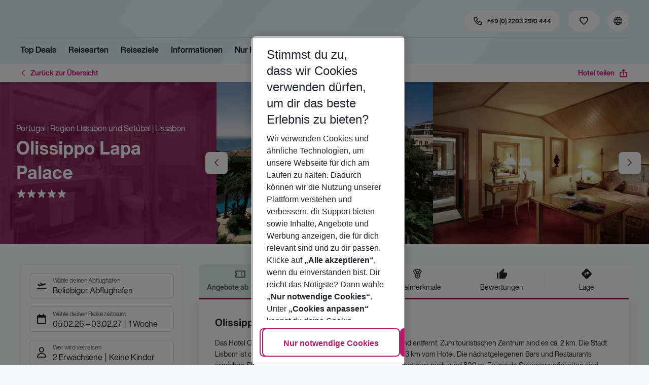

--- FILE ---
content_type: text/css; charset=UTF-8
request_url: https://holidays.eurowings.com/_next/static/css/57882bc36e48f03f.css
body_size: 246
content:
.QuickLinks_root__ZcDWE{display:flex;margin-right:.5rem}.QuickLinks_link__MY6Hz{margin-left:1.5rem;font-family:var(--font-bold-family),-apple-system,blinkmacsystemfont,"Segoe UI",roboto,"Helvetica Neue",arial,sans-serif,"Apple Color Emoji","Segoe UI Emoji","Segoe UI Symbol";color:var(--white)}.QuickLinks_link__MY6Hz:hover{color:var(--white)}.QuickLinks_link__MY6Hz:not(:disabled):not(.QuickLinks_link--is-disabled__IpP1H).QuickLinks_link--is-active__XSDXi,.QuickLinks_link__MY6Hz:not(:disabled):not(.QuickLinks_link--is-disabled__IpP1H).QuickLinks_link--is-focus__JmXkC,.QuickLinks_link__MY6Hz:not(:disabled):not(.QuickLinks_link--is-disabled__IpP1H):active{box-shadow:none}@media(min-width:768px)and (max-width:989.98px){.QuickLinks_respLink__Yi6AT{display:none}}

--- FILE ---
content_type: text/css; charset=UTF-8
request_url: https://holidays.eurowings.com/_next/static/css/001aefeb99e1ae63.css
body_size: 13819
content:
.PriceDifference_root__CQANf{font-family:var(--font-bold-family),-apple-system,blinkmacsystemfont,"Segoe UI",roboto,"Helvetica Neue",arial,sans-serif,"Apple Color Emoji","Segoe UI Emoji","Segoe UI Symbol";font-size:1rem;color:var(--primary)}.PriceDifference_root__CQANf.PriceDifference_higher__FaatY{color:var(--primary)}.PriceDifference_root__CQANf.PriceDifference_cheaper__YSIxs{color:var(--success)}.Modal_overlay__afzt2{position:fixed;top:0;right:0;bottom:0;left:0;z-index:1040;background:rgba(0,0,0,.5)}.Modal_overlay__afzt2.Modal_is-animated__Z8x6D{opacity:1;transition:opacity .15s linear}.Modal_overlay__afzt2.Modal_is-animated__Z8x6D[data-ending-style],.Modal_overlay__afzt2.Modal_is-animated__Z8x6D[data-starting-style]{opacity:0}.Modal_dialog__Aqx43{position:fixed;top:0;right:0;bottom:0;left:0;overflow-y:auto;z-index:1050;display:flex;align-items:center}.Modal_dialog__Aqx43.Modal_has-animation__Y_X1Q{animation:fadeInUp .2s ease-in-out}.Modal_content__xoxXW{background-color:var(--color-surface-modal);box-shadow:var(--tsbob-modal-content-box-shadow,none);display:flex;flex-direction:column;margin:var(--tsbob-modal-content-margin,auto)}.Modal_is-fullscreen__a9Bxh .Modal_content__xoxXW{width:100%;height:100%}.Modal_root__DHlDR:not(.Modal_is-fullscreen__a9Bxh) .Modal_content__xoxXW{border-radius:var(--card_border-radius,var(--border-radius,8px));max-width:768px}@media(max-width:767.98px){.Modal_content__xoxXW{display:flex;flex-direction:column;width:100%;height:100%;margin:0;border-radius:0}}.Modal_header__xLZ1G{position:relative;display:flex;align-items:var(--tsbob-modal-header-align-items,center);justify-content:space-between;border-radius:0;background:rgba(0,0,0,0)}@media(max-width:767.98px){.Modal_header__xLZ1G{flex-shrink:0;border-radius:0}}.Modal_has-header__l1OSk .Modal_header__xLZ1G,.Modal_has-title__n6tYZ .Modal_header__xLZ1G{padding:1rem;border-bottom:0}.Modal_icon__WjRXd{margin:var(--tsbob-modal-icon-marging,0 .5rem 0 0);font-size:var(--tsbob-modal-icon-font-size,1rem);color:var(--tsbob-modal-icon-color,var(--black))}.Modal_title__b7W3t{padding:0 30px 0 0;color:var(--color-text-only-text-dark);font-family:var(--font-accent-family),-apple-system,blinkmacsystemfont,"Segoe UI",roboto,"Helvetica Neue",arial,sans-serif,"Apple Color Emoji","Segoe UI Emoji","Segoe UI Symbol";font-size:1rem;font-weight:inherit;text-transform:none}.Modal_closeButton__mQ6Yr{position:absolute;z-index:4;top:1rem;right:1rem}.Modal_closeButton__mQ6Yr .Modal_closeButton--icon__sXNmH{content:"\e974"}.Modal_body__nWG0j{padding:0 1rem}@media(max-width:767.98px){.Modal_body__nWG0j{flex:1 1;height:100%;overflow-y:auto}}.Modal_scrollable__gbCsG{overflow-y:auto}@media(max-width:767.98px){.Modal_scrollable__gbCsG{max-height:var(--tsbob-modal-body-scrollable-mobile_max-height,calc(100vh - 55px))}}.Modal_root__DHlDR:not(.Modal_is-fullscreen__a9Bxh) .Modal_scrollable__gbCsG{max-height:var(--tsbob-modal-body-scrollable-max-height,calc(100vh - 80px))}.Modal_root__DHlDR:not(.Modal_is-fullscreen__a9Bxh) .Modal_scrollable__gbCsG.Modal_has-footer__NB7h9{max-height:calc(100vh - 200px)}@media(max-width:767.98px){.Modal_root__DHlDR:not(.Modal_is-fullscreen__a9Bxh) .Modal_scrollable__gbCsG.Modal_has-footer__NB7h9{max-height:var(--tsbob-modal-body-scrollable-has-footer-mobile_max-height,calc(100vh - 118px))}}.Modal_footer__zf4rQ{display:flex;justify-content:flex-start;margin-top:var(--tsbob-modal-footer-margin-top,auto);padding:1rem;background:var(--color-surface-white);border-top:0;border-radius:var(--card--content_border-radius,0 0 var(--card_border-radius,var(--border-radius,8px)) var(--card_border-radius,var(--border-radius,8px)))}@media(max-width:767.98px){.Modal_footer__zf4rQ{flex-shrink:0;border-radius:0}}.Modal_theme-dark__AkGSd{color:var(--tsbob-modal-theme-dark-color,var(--white))}.Modal_theme-dark__AkGSd .Modal_content__xoxXW{background-color:var(--tsbob-modal-theme-dark-content-bg,var(--black))}.Modal_theme-dark__AkGSd .Modal_header__xLZ1G{background:var(--tsbob-modal-theme-dark-header-bg,transparent)}.Modal_theme-dark__AkGSd .Modal_has-header__l1OSk .Modal_header__xLZ1G,.Modal_theme-dark__AkGSd .Modal_has-title__n6tYZ .Modal_header__xLZ1G{border-bottom:var(--tsbob-modal-theme-dark-header-border-bottom,1px solid var(--white-lighter))}.Modal_theme-dark__AkGSd .Modal_icon__WjRXd{color:var(--tsbob-modal-theme-dark-icon-color,var(--white))}.Modal_theme-dark__AkGSd .Modal_title__b7W3t{color:var(--tsbob-modal-theme-dark-title-color,var(--white))}.Modal_theme-dark__AkGSd .Modal_footer__zf4rQ{background:var(--tsbob-modal-theme-dark-footer-bg,var(--white-lighter));border-top:var(--tsbob-modal-theme-dark-footer-border-top,var(--white-light))}.Modal_dialog__Aqx43{-webkit-overflow-scrolling:touch}@media(min-width:768px){.Modal_dialog__Aqx43{padding:1rem 0}}.Modal_content__xoxXW{border:var(--border-default);box-shadow:var(--shadow-lg,0 8px 24px -4px rgba(0,0,0,.1215686275))}@media(min-width:768px){.Modal_body__nWG0j{padding:0 1.5rem}}.Modal_header__xLZ1G{flex:0 0 auto}@media(min-width:768px){.Modal_has-header__l1OSk .Modal_header__xLZ1G,.Modal_has-title__n6tYZ .Modal_header__xLZ1G{padding:1.5rem}}@media(max-width:767.98px){.Modal_header__xLZ1G .Modal_closeButton__mQ6Yr{top:.75rem;right:.75rem}}.Modal_header__xLZ1G .Modal_closeButton--icon__sXNmH{font-size:24px}.Modal_footer__zf4rQ{flex:0 0 auto;margin-top:auto;z-index:2}@media(min-width:768px){.Modal_footer__zf4rQ{padding:1.5rem}}.LongStopOverInfo_root__iD8B8{color:var(--danger)}.LongStopOverInfo_icon__TazRP{margin-right:.25rem;font-size:1rem}.FlightSegment_root__7bspA{position:relative;margin:0 0 1rem;padding:1rem 1rem .75rem;border-radius:var(--border-radius);background:var(--color-surface-black);transition:background .3s ease-in-out;box-shadow:none}.FlightSegment_root__7bspA .FlightSegment_time__P1GIH{color:var(--color-text-only-white)}.FlightSegment_root__7bspA .FlightSegment_duration__vSaFN:after,.FlightSegment_root__7bspA .FlightSegment_duration__vSaFN:before{display:none}.FlightSegment_root__7bspA .FlightSegment_stopOverInfo__v4X_2{color:var(--color-text-only-white)}@media(max-width:989.98px){.FlightSegment_root__7bspA{flex:0 0 50%}}.FlightSegment_title__mvOY1{margin:0 0 .25rem}@media(min-width:768px){.FlightSegment_title__mvOY1{margin:0 0 .5rem;text-align:center}}.FlightSegment_airports__44AXp,.FlightSegment_info__m1dmh{display:flex;justify-content:space-between;align-items:center;margin:0 0 2px}.FlightSegment_airport__BpKko{color:var(--color-text-only-text-dark)}.FlightSegment_airport__BpKko,.FlightSegment_time__P1GIH{font-family:var(--font-bold-family),-apple-system,blinkmacsystemfont,"Segoe UI",roboto,"Helvetica Neue",arial,sans-serif,"Apple Color Emoji","Segoe UI Emoji","Segoe UI Symbol"}.FlightSegment_time__P1GIH{flex:0 0 auto}.FlightSegment_time__P1GIH:last-child{text-align:right}.FlightSegment_durationWrap__kL5Mn{display:flex;justify-content:center;align-items:center;font-size:.75rem;color:var(--color-text-only-white);flex:1 1 auto}.FlightSegment_durationWrap__kL5Mn:after,.FlightSegment_durationWrap__kL5Mn:before{content:" ";display:block;border-bottom:1px solid var(--color-surface-white);flex:1 1 auto}@media(min-width:768px){.FlightSegment_durationWrap__kL5Mn{margin:0 .5rem}}@media(min-width:1200px)and (max-width:1419.98px){.FlightSegment_durationWrap__kL5Mn{margin:0 .25rem}}@media(min-width:1420px){.FlightSegment_durationWrap__kL5Mn{margin:0 .75rem}}.FlightSegment_durationLabel__IpHZ7{flex:0 0 auto;margin:0 1rem}@media(min-width:768px){.FlightSegment_durationLabel__IpHZ7{margin:0 .5rem}}@media(min-width:1200px)and (max-width:1419.98px){.FlightSegment_durationLabel__IpHZ7{margin:0 .25rem}}@media(min-width:1420px){.FlightSegment_durationLabel__IpHZ7{margin:0 .75rem}}.FlightSegment_additionalInfo__vTYkY{display:flex;align-items:flex-start;margin-bottom:.5rem;font-size:.75rem;color:var(--color-text-only-white)}.FlightSegment_luggageInfo__F6QXX,.FlightSegment_nextDayWarning__PXhf_,.FlightSegment_stopOverInfo__v4X_2{flex:1 1;max-width:33.3333333333%}.FlightSegment_stopOverInfo__v4X_2{text-align:center;color:var(--color-text-only-white)}.FlightSegment_nextDayWarning__PXhf_,.FlightSegment_nextDay__S0klx{text-align:right}.FlightSegment_extraInfo__69CPt{display:flex;justify-content:space-between;align-items:center;margin:.25rem 0 0}.FlightSegment_airlineInfo__yh0FY,.FlightSegment_nextDay__S0klx{flex:1 1;max-width:50%}.FlightSegment_airline__OCHd5{display:flex;align-items:center;font-size:.75rem;color:var(--color-text-only-white)}.FlightSegment_airlineImage__zPTqC{margin:0 .5rem 0 0;width:16px;height:16px}.FlightSegment_root__7bspA{border:1px solid var(--color-border-global)}.FlightSegment_info__m1dmh{margin:0 0 -.5rem;padding-top:.25rem}.FlightSegment_airports__44AXp{display:none}.FlightSegment_durationWrap__kL5Mn{margin:0 1rem}@media(min-width:768px){.FlightSegment_durationWrap__kL5Mn{margin:0 1rem}}@media(min-width:1200px)and (max-width:1419.98px){.FlightSegment_durationWrap__kL5Mn{margin:0 1rem}}@media(min-width:1420px){.FlightSegment_durationWrap__kL5Mn{margin:0 1rem}}.FlightSegment_durationWrap__kL5Mn:after,.FlightSegment_durationWrap__kL5Mn:before{display:none}.FlightSegment_durationLabel__IpHZ7{position:relative;top:-.5rem;width:100%;border-bottom:1px solid var(--color-surface-white);text-align:center}.FlightSegment_luggageInfo__F6QXX{display:flex;align-items:center;gap:.125rem;margin-top:1.25rem}@media(min-width:768px){.Modal_root--content___lnX8{max-width:320px;min-width:356px}}.Modal_root--footer__hqWB3{justify-content:flex-end}.Modal_root--overlay__E65iC{z-index:1050}.Modal_destination__t8dtb{margin-bottom:.25rem}.Modal_body__6OwZI{color:var(--color-text-only-text-dark)}.Modal_destinationWrapper__wz27y{margin-bottom:1rem}.Modal_airport__C7opG{margin-left:.25rem;font-family:var(--font-bold-family),-apple-system,blinkmacsystemfont,"Segoe UI",roboto,"Helvetica Neue",arial,sans-serif,"Apple Color Emoji","Segoe UI Emoji","Segoe UI Symbol";color:var(--black)}.Modal_btnFooter__AMjPa{width:135px}.Modal_stopOver__b2KVM{margin:1.5rem -1rem;padding:.5rem 1.75rem .25rem;background:var(--gray-lighter);color:var(--gray-dark)}.Modal_trigger__eA7zt{cursor:pointer;padding:0;color:inherit;font-size:inherit}.Modal_trigger__eA7zt.Modal_is-highlighted__HElQv,.Modal_trigger__eA7zt.Modal_is-highlighted__HElQv:hover,.Modal_trigger__eA7zt:hover{color:inherit}.Modal_btnFooter__AMjPa{width:auto;min-width:87px}.FlightInfo_root__fCIiV{position:relative}@media(max-width:989.98px){.FlightInfo_root__fCIiV{flex:0 0 50%}}.FlightInfo_root__fCIiV.FlightInfo_is-clickable__i7_y9{margin:0 0 1rem;padding:.75rem;border-radius:var(--border-radius);background:var(--color-surface-white);transition:background .3s ease-in-out;box-shadow:none;cursor:pointer}.FlightInfo_root__fCIiV.FlightInfo_is-clickable__i7_y9 .FlightInfo_time__tDwOV{color:var(--color-text-only-text-dark)}.FlightInfo_root__fCIiV.FlightInfo_is-clickable__i7_y9 .FlightInfo_duration__CVIZQ:after,.FlightInfo_root__fCIiV.FlightInfo_is-clickable__i7_y9 .FlightInfo_duration__CVIZQ:before{display:none}.FlightInfo_root__fCIiV.FlightInfo_is-clickable__i7_y9 .FlightInfo_stopOverInfo__VEh5i{color:var(--color-text-only-text-light)}.FlightInfo_root__fCIiV.FlightInfo_is-clickable__i7_y9:hover{background:var(--gray-lighter)}.FlightInfo_root__fCIiV.FlightInfo_is-selected__1JWmv{background:var(--color-surface-black);color:var(--white);cursor:default}.FlightInfo_root__fCIiV.FlightInfo_is-selected__1JWmv:hover{background:var(--color-surface-black)}.FlightInfo_root__fCIiV.FlightInfo_is-selected__1JWmv .FlightInfo_additionalInfo__sLa1e,.FlightInfo_root__fCIiV.FlightInfo_is-selected__1JWmv .FlightInfo_airline__UsO9B,.FlightInfo_root__fCIiV.FlightInfo_is-selected__1JWmv .FlightInfo_duration__CVIZQ,.FlightInfo_root__fCIiV.FlightInfo_is-selected__1JWmv .FlightInfo_stopOverInfo__VEh5i,.FlightInfo_root__fCIiV.FlightInfo_is-selected__1JWmv .FlightInfo_time__tDwOV{color:var(--white)}.FlightInfo_iconActive__EB_7Y{display:flex;justify-content:center;align-items:center;position:absolute;top:-14px;right:-.5rem;display:none;width:28px;height:28px;border-radius:50%;background:var(--success);font-size:18px;color:var(--white);box-shadow:none;z-index:1}@media(min-width:768px){.FlightInfo_iconActive__EB_7Y{right:-14px}}.FlightInfo_title__GKSEQ{margin:0 0 .5rem}@media(min-width:768px){.FlightInfo_title__GKSEQ{margin:0 0 .5rem;text-align:center}}.FlightInfo_titleIcon__v1NJi{display:none;font-size:24px;color:var(--color-icon-only-icon-dark)}@media(min-width:1200px){.FlightInfo_titleIcon__v1NJi{display:block}}.FlightInfo_titleText__3P3N0{text-overflow:ellipsis;white-space:nowrap;overflow:hidden;display:block}.FlightInfo_info__7rWKn{display:flex;justify-content:space-between;align-items:center;margin:0 0 2px}.FlightInfo_time__tDwOV{flex:0 0 auto;font-family:var(--font-bold-family),-apple-system,blinkmacsystemfont,"Segoe UI",roboto,"Helvetica Neue",arial,sans-serif,"Apple Color Emoji","Segoe UI Emoji","Segoe UI Symbol"}.FlightInfo_time__tDwOV:last-child{text-align:right}.FlightInfo_duration__CVIZQ{display:flex;justify-content:center;align-items:center;margin:0 1rem;font-size:.75rem;color:var(--color-text-only-text-light);flex:1 1 auto}@media(min-width:768px){.FlightInfo_duration__CVIZQ{margin:0 1rem}}@media(min-width:1200px)and (max-width:1419.98px){.FlightInfo_duration__CVIZQ{margin:0 1rem}}@media(min-width:1420px){.FlightInfo_duration__CVIZQ{margin:0 1rem}}.FlightInfo_duration__CVIZQ:after,.FlightInfo_duration__CVIZQ:before{content:"";display:block;border-bottom:1px solid var(--gray-light);flex:1 1 auto}.FlightInfo_durationLabel__2q2Sy{flex:0 0 auto;margin:0 1rem}@media(min-width:768px){.FlightInfo_durationLabel__2q2Sy{margin:0 .5rem}}@media(min-width:1200px)and (max-width:1419.98px){.FlightInfo_durationLabel__2q2Sy{margin:0 .25rem}}@media(min-width:1420px){.FlightInfo_durationLabel__2q2Sy{margin:0 .75rem}}.FlightInfo_additionalInfo__sLa1e{display:flex;align-items:flex-start;font-size:.75rem;color:var(--color-text-only-text-light)}.FlightInfo_luggageInfo__HVmOr,.FlightInfo_nextDayWarning__oDmyy,.FlightInfo_stopOverInfo__VEh5i{flex:1 1;max-width:33.3333333333%}.FlightInfo_stopOverInfo__VEh5i{text-align:center;cursor:pointer}.FlightInfo_stopOverInfo__VEh5i,.FlightInfo_stopOverInfo__VEh5i:hover{color:var(--color-icon-only-brand-primary)}.FlightInfo_nextDayWarning__oDmyy{margin-left:auto;text-align:right}.FlightInfo_extraInfo__LDAhr{display:flex;justify-content:space-between;align-items:center;margin:.25rem 0 0}.FlightInfo_airline__UsO9B{display:flex;align-items:center;font-size:.75rem;color:var(--color-text-only-text-dark)}.FlightInfo_airlineImage__uedVE{margin:0 .5rem 0 0;width:16px;height:16px}.FlightInfo_selectedFlight__vrUsR{display:flex;flex-wrap:wrap;justify-content:space-between;margin:0 0 1rem;padding:0 2rem;font-size:.875rem;color:var(--gray-dark)}@media(max-width:989.98px){.FlightInfo_selectedFlight__vrUsR{padding:0 1rem}}.FlightInfo_selectedAirportName__UR0_i{font-family:var(--font-bold-family),-apple-system,blinkmacsystemfont,"Segoe UI",roboto,"Helvetica Neue",arial,sans-serif,"Apple Color Emoji","Segoe UI Emoji","Segoe UI Symbol";color:var(--color-text-only-text-dark)}.FlightInfo_selectedFlightTitle__bmSYY{padding-bottom:1.5rem;color:var(--color-text-only-text-light)}.FlightInfo_titleLine____C2U{display:flex;flex-direction:row;flex-wrap:wrap;margin:0 0 .375rem}.FlightInfo_titleLine____C2U .FlightInfo_luggageInfo__HVmOr,.FlightInfo_titleLine____C2U .FlightInfo_nextDayWarning__oDmyy,.FlightInfo_titleLine____C2U .FlightInfo_stopOverInfo__VEh5i{max-width:none;flex:0 0 auto}.FlightInfo_departuredDateTime__YqxQN{margin:0 .75rem 0 0}.FlightInfo_weekDay___m3Qo{font-weight:700;color:var(--color-text-only-text-dark)}.FlightInfo_date___Vzm5{line-height:1.1875rem;font-family:var(--font-regular-family),-apple-system,blinkmacsystemfont,"Segoe UI",roboto,"Helvetica Neue",arial,sans-serif,"Apple Color Emoji","Segoe UI Emoji","Segoe UI Symbol";font-size:.75rem}.FlightInfo_date___Vzm5.FlightInfo_is-accent__n5xEC{font-family:var(--font-bold-family),-apple-system,blinkmacsystemfont,"Segoe UI",roboto,"Helvetica Neue",arial,sans-serif,"Apple Color Emoji","Segoe UI Emoji","Segoe UI Symbol"}.FlightInfo_flightTimes__FvKX_{margin:0;font-weight:700;color:var(--color-text-only-text-dark)}.FlightInfo_flightInfo--iconActive__gJZsB{display:none}.FlightInfo_flightInfo--airline___Yoex{color:var(--color-text-only-text-dark)}.FlightInfo_flightInfo--root__y2NCE.FlightInfo_flightInfo--is-clickable___ehSX .FlightInfo_flightInfo--stopOverInfo__ZCDaN{color:var(--active)}.FlightInfo_flightInfo--root__y2NCE.FlightInfo_flightInfo--is-selected__c6jYb,.FlightInfo_flightInfo--root__y2NCE.FlightInfo_flightInfo--is-selected__c6jYb:hover{background:var(--color-surface-black)}.FlightInfo_flightInfo--root__y2NCE.FlightInfo_flightInfo--is-selected__c6jYb .FlightInfo_flightInfo--stopOverInfo__ZCDaN{color:var(--white)}.FlightInfo_flightModalContainer__MTVhT{color:var(--color-text-only-brand-primary)}.FlightInfo_durationOfTitle__RafFx{margin:0 .75rem}.FlightInfo_icon__e8q3W{line-height:1.1875rem;font-size:1.5rem;color:#000}.FlightInfo_arrowIcon__Ofbol{padding:0 .25rem;font-weight:400}.FlightInfo_planeIcon__7km9B{padding:0 .5rem 0 0}.FlightInfo_root__fCIiV{border:var(--card_border,1px solid var(--color-border-global,var(--color-border-global)));border-radius:var(--card_border-radius,var(--border-radius,8px))}.FlightInfo_root__fCIiV .FlightInfo_icon-plane-land__X04yd{padding:0 0 0 .5rem;transform:scaleX(-1)}.FlightInfo_root__fCIiV .FlightInfo_flightModalContainer__MTVhT button{color:var(--color-text-only-brand-primary)}.FlightInfo_root__fCIiV .FlightInfo_duration__CVIZQ{flex-direction:column}.FlightInfo_root__fCIiV .FlightInfo_duration__CVIZQ:before{display:none}.FlightInfo_root__fCIiV .FlightInfo_duration__CVIZQ:after{width:100%}.FlightInfo_root__fCIiV .FlightInfo_duration__CVIZQ:after,.FlightInfo_root__fCIiV .FlightInfo_duration__CVIZQ:before{display:none}.FlightInfo_root__fCIiV .FlightInfo_duration__CVIZQ .FlightInfo_durationLabel__2q2Sy{position:relative;top:-.5rem;width:100%;border-bottom:1px solid var(--gray-light);text-align:center}.FlightInfo_root__fCIiV .FlightInfo_additionalInfo__sLa1e{align-items:flex-start;margin-top:-.75rem}.FlightInfo_root__fCIiV .FlightInfo_stopOverInfo__VEh5i{position:relative;top:.25rem;margin-bottom:.75rem}.FlightInfo_root__fCIiV.FlightInfo_is-clickable__i7_y9{border:var(--border-default)}.FlightInfo_flightModal--trigger__9kTDw{min-height:auto;text-decoration:underline;color:var(--link-color)}.FlightInfo_is-selected__1JWmv .FlightInfo_flightModal--trigger__9kTDw{color:inherit}.FlightInfo_info__7rWKn{margin:0 0 -.5rem;padding-top:.25rem}.FlightInfo_luggageInfo__HVmOr,.FlightInfo_nextDayWarning__oDmyy{display:flex;align-items:center;gap:.125rem;margin-top:1.25rem}.FlightInfo_flightTimes__FvKX_,.FlightInfo_weekDay___m3Qo{font-family:var(--font-bold-family),-apple-system,blinkmacsystemfont,"Segoe UI",roboto,"Helvetica Neue",arial,sans-serif,"Apple Color Emoji","Segoe UI Emoji","Segoe UI Symbol";font-weight:400}.Search_search--select__4mS_g .Search_search--select--control__41iMR{min-height:42px;border:var(--search--select_border,1px solid var(--color-border-input));background:var(--white-dark)}.Search_search--select--control__41iMR:not(.Search_search--select--control--is-disabled__ZRflx):not(.Search_search--select--control--is-simple__9u4ce):hover,.Search_search--select--control__41iMR:not(.Search_search--select--control--is-disabled__ZRflx):not(.Search_search--select--control--is-simple__9u4ce):hover .Search_search--select--placeholder__yO9W5{color:var(--search--select_color_hover,var(--color-text-only-text-light))}.Search_search--select--control__41iMR:not(.Search_search--select--control--is-disabled__ZRflx):not(.Search_search--select--control--is-simple__9u4ce):hover{background:var(--white-darker)}.Search_search--select--control__41iMR.Search_search--select--control--is-open__cOVt8{border-radius:var(--border-radius) var(--border-radius) 0 0}.Search_search--select__4mS_g .Search_search--select--control--icon__XjSUW{color:var(--search--select-icon_color,var(--color-text-only-text-dark))}.Search_search--select__4mS_g .Search_search--select--input__VFAdI,.Search_search--select__4mS_g .Search_search--select--placeholder__yO9W5{font-family:var(--font-bold-family),-apple-system,blinkmacsystemfont,"Segoe UI",roboto,"Helvetica Neue",arial,sans-serif,"Apple Color Emoji","Segoe UI Emoji","Segoe UI Symbol";color:var(--search--select-input_color,var(--color-text-only-text-dark))}.Search_search--select__4mS_g .Search_search--select--menu__u4nHK{border-radius:0 0 var(--border-radius) var(--border-radius);z-index:16}.Search_modal__p3ykG .Search_search--select__4mS_g .Search_search--select--menuList__yIKdK{min-height:100%;max-height:100%}.Search_trigger__ksnvW{margin-left:.5rem;min-width:42px;min-height:42px}.Search_modal--body__LjbK7{padding:0;background:var(--primary)}.Search_modal--closeButton__Ijc8Y{top:.125rem;right:1rem;color:var(--white)}.Header_cmsWrapper__Ao2M0{width:100%}.Header_root__GGv73{border-top:var(--header-border-top,0);border-bottom:var(--header_border-bottom_mobile,0);background:var(--header-bg);box-shadow:var(--header_box-shadow_mobile,var(--shadow-lg,0 8px 24px -4px rgba(0,0,0,.1215686275)));z-index:var(--header_z-index,auto)}@media(min-width:768px){.Header_root__GGv73{border-bottom:var(--border-default);box-shadow:none}}.Header_root__GGv73 .Header_container__Tf41j{display:flex;align-items:center;padding-top:var(--header--container_vertical-gap,.75rem);padding-bottom:var(--header--container_vertical-gap,.75rem);color:var(--header--item_color,var(--color-text-only-text-dark))}@media(min-width:768px){.Header_root__GGv73 .Header_container__Tf41j{padding-top:var(--header--container_vertical-gap_tablet,1.25rem);padding-bottom:var(--header--container_vertical-gap_tablet,1.25rem)}}.Header_contactLink__2CFFH{display:flex;align-items:center;padding:var(--header--item_padding,0 1rem);font-family:var(--header--contactLink_font-family,var(--font-bold-family),-apple-system,blinkmacsystemfont,"Segoe UI",roboto,"Helvetica Neue",arial,sans-serif,"Apple Color Emoji","Segoe UI Emoji","Segoe UI Symbol");font-size:.875rem;color:var(--header--item_color,var(--color-text-only-text-dark));cursor:pointer;flex:0 0 auto}@media(min-width:768px){.Header_contactLink__2CFFH{padding:var(--header--item_padding_tablet,0 1rem)}}.Header_contactLink__2CFFH:before{text-transform:none;line-height:1;font-family:iconfont!important;-webkit-font-smoothing:antialiased;-moz-osx-font-smoothing:grayscale;font-style:normal;font-feature-settings:normal;font-variant:normal;font-weight:400;speak:none;content:"\e92b";font-size:var(--header--item-icon_font-size,1.5rem);color:var(--color-icon-only-accent-dark,var(--color-icon-only-accent))}@media(min-width:768px){.Header_contactLink__2CFFH:before{margin-right:var(--header--contactLink-before_margin-right_tablet,.25rem)}}.Header_contactLink__2CFFH:hover{background:var(--header--item_bg_hover,0);color:var(--header--item_color_hover,var(--header--item_color,var(--color-text-only-text-dark)));opacity:.8}.Header_contactLink__2CFFH.Header_contactLinkMail__1mtQ_:before{content:"\e96c"}@media(max-width:767.98px){.Header_contactLinkLabel__BxexJ{display:none}}.Header_top__ui0P4{position:relative;overflow:var(--header--top_overflow,initial);box-shadow:var(--header--top_box-shadow,none)}.Header_nav__Rjx7F{border-top:var(--header--nav_border-top);border-bottom:var(--header--item_border-bottom,0);background:var(--header--nav_background,none);box-shadow:var(--header--nav_box-shadow,none)}.Header_navContainer__dc8aJ{position:relative;display:flex;align-items:center}.Header_navContainer__dc8aJ .HeaderNavigation{position:static}.Header_favorites__0cAhI{display:var(--header--favorites--display,flex);flex:0 0 auto}.Header_favorites__0cAhI:hover{background:var(--header--item_bg_hover,0)}.Header_favorites__0cAhI .Header_favorites--button__Vhz_5{width:100%}@media(max-width:989.98px){.Header_favorites__0cAhI .Header_favorites--button--icon__jmG6V{margin-right:0}.Header_favorites__0cAhI .Header_favorites--button--icon__jmG6V:before{position:absolute;top:50%;left:50%;transform:translate(-50%,-50%)}.Header_favorites--button--icon__jmG6V{margin:-.375rem}}.Header_externalLinks--btn__UgMCK,.Header_externalLinks--link__vjfcM,.Header_favorites__0cAhI,.Header_hotline--trigger__mXJFW,.Header_langSelector--trigger__l3hoO,.Header_loginWrap--trigger__lBlx2,.Header_search__wqelb,.Header_triggerBtn__wUNPB{margin:var(--header--button_margin,0 0 0 .5rem);min-width:var(--header--button_width,40px);min-height:var(--header--button_height,var(--header--button_width,40px))}@media(min-width:768px){.Header_externalLinks--btn__UgMCK,.Header_externalLinks--link__vjfcM,.Header_favorites__0cAhI,.Header_hotline--trigger__mXJFW,.Header_langSelector--trigger__l3hoO,.Header_loginWrap--trigger__lBlx2,.Header_search__wqelb,.Header_triggerBtn__wUNPB{margin:var(--header--button_margin_desktop,0 0 0 1rem);min-width:var(--header--button_width_desktop,42px);min-height:var(--header--button_height_desktop,var(--header--button_width_desktop,42px))}}.Header_burgerMenuContainer__gj65_{display:flex;align-items:center}@media(max-width:989.98px){.Header_burgerMenuContainer__gj65_{order:2}}.Header_offcanvas--content--nav__w0DXJ{display:flex;flex-direction:column;overflow-x:hidden}.Header_offcanvas--content--nav__w0DXJ .Header_links__CF2fb{display:block;margin:0}.Header_offcanvas--content--nav__w0DXJ .Header_contactLink__2CFFH,.Header_offcanvas--content--nav__w0DXJ .Header_links--link__kuQ2m{display:flex;justify-content:flex-start;align-items:center;margin:0;padding:var(--header--links-link_padding,.65rem .5rem .65rem 1rem);border-bottom:1px solid var(--header--links-link_border-color,var(--white-lighter));font-family:var(--font-bold-family),-apple-system,blinkmacsystemfont,"Segoe UI",roboto,"Helvetica Neue",arial,sans-serif,"Apple Color Emoji","Segoe UI Emoji","Segoe UI Symbol";color:var(--header--links-link_color)}.Header_offcanvas--content--nav__w0DXJ .Header_contactLink__2CFFH:hover,.Header_offcanvas--content--nav__w0DXJ .Header_links--link__kuQ2m:hover{background:var(--header--links-link_bg-hover,var(--white-dark));color:var(--header--links-link_color-hover)}.Header_offcanvas--content--nav__w0DXJ .Header_contactLink__2CFFH:after,.Header_offcanvas--content--nav__w0DXJ .Header_links--link__kuQ2m:after{text-transform:none;line-height:1;font-family:iconfont!important;-webkit-font-smoothing:antialiased;-moz-osx-font-smoothing:grayscale;font-style:normal;font-feature-settings:normal;font-variant:normal;font-weight:400;speak:none;content:"\e942";position:relative;right:0;margin-left:auto;padding-left:1rem;font-size:var(--header--links-link_icon-size,24px)}.Header_offcanvas--content--nav__w0DXJ .Header_contactLink__2CFFH:before,.Header_offcanvas--content--nav__w0DXJ .Header_links--link__kuQ2m:before{color:var(--header--links-link_icon-before-color,var(--white))}.Header_offcanvas--content--nav__w0DXJ .Header_contactLink__2CFFH .Header_contactLinkLabel__BxexJ,.Header_offcanvas--content--nav__w0DXJ .Header_links--link__kuQ2m .Header_contactLinkLabel__BxexJ{display:block;margin-left:.75rem}.Header_offcanvas--content--nav__w0DXJ .Header_contactLink__2CFFH.Header_contactLink__2CFFH:after,.Header_offcanvas--content--nav__w0DXJ .Header_links--link__kuQ2m.Header_contactLink__2CFFH:after{display:none}.Header_triggerBtn__wUNPB{width:24px;color:var(--header--trigger_color,var(--color-icon-only-brand-primary))}.Header_triggerBtn__wUNPB:active,.Header_triggerBtn__wUNPB:hover{color:var(--header--trigger_color_hover,var(--color-icon-only-brand-primary))}.Header_triggerBtn__wUNPB .Header_triggerBtn--iconRight__6NDmk,.Header_triggerBtn__wUNPB .Header_triggerBtn--icon__aqsnM{font-size:var(--header--trigger-icon_font-size,24px)}.Header_navWrapper__TZ6FL{flex:var(--header--navWrapper_flex,0 1 auto);margin:0 auto 0 0}@media(min-width:768px){.Header_searchContainer__pdpJO{flex:0 0 190px}}@media(min-width:990px){.Header_searchContainer__pdpJO{flex:0 0 170px}}@media(min-width:1200px){.Header_searchContainer__pdpJO{flex:0 0 290px}}@media(min-width:768px){.Header_search__wqelb{margin-right:.5rem;min-width:190px}}@media(min-width:990px){.Header_search__wqelb{margin-right:0;margin-left:.75rem}}@media(max-width:989.98px){.Header_search--trigger__CB_rt,.Header_search--trigger__CB_rt:hover,.Header_search--trigger__CB_rt:not(:disabled):not(.Header_search--trigger--is-disabled__JEmtV).Header_search--trigger--is-active__dgDvB,.Header_search--trigger__CB_rt:not(:disabled):not(.Header_search--trigger--is-disabled__JEmtV).Header_search--trigger--is-focus__i6g4Y,.Header_search--trigger__CB_rt:not(:disabled):not(.Header_search--trigger--is-disabled__JEmtV):active{color:var(--header--search-trigger_color_mobile,var(--white))}.Header_langSelector__lKNbh{order:var(--header--langSelector_order_mobile,2)}}.Header_hotlineOffcanvas__oOXU3{padding:.65rem .5rem .65rem 1rem;border-bottom:1px solid var(--white-lighter)}.Header_hotlineOffcanvas__oOXU3 .Header_hotlineOffcanvas--info__lhXjy,.Header_hotlineOffcanvas__oOXU3 .Header_hotlineOffcanvas--title__LtyqG{font-size:inherit}.Header_root__GGv73{position:relative;background:var(--header-bg) var(--header-bg-image)}.Header_root__GGv73 .Header_navContainer__dc8aJ{position:static}.Header_root__GGv73 .Header_favorites--button__Vhz_5,.Header_root__GGv73 .Header_langSelector--trigger__l3hoO,.Header_root__GGv73 .Header_triggerBtn__wUNPB{border:var(--border-default)}.Header_root__GGv73 .Header_favorites__0cAhI{border-radius:100%}.Header_root__GGv73 .Header_favorites__0cAhI .Header_favorites--button__Vhz_5.Header_favorites--button--md__fqrez:has(.Header_favorites--button--icon__jmG6V){padding:.125rem}.Header_root__GGv73 .Header_favorites__0cAhI .Header_favorites--button--icon__jmG6V{margin:0}.Header_root__GGv73 .Header_langSelector__lKNbh .Header_langSelector--trigger__l3hoO{border-radius:100%}.Header_root__GGv73 .Header_langSelector__lKNbh .Header_langSelector--trigger--label__v_pf_{line-height:1}.Header_root__GGv73 .Header_langSelector__lKNbh .Header_langSelector--trigger--label__v_pf_:before{text-transform:none;line-height:1;font-family:iconfont!important;-webkit-font-smoothing:antialiased;-moz-osx-font-smoothing:grayscale;font-style:normal;font-feature-settings:normal;font-variant:normal;font-weight:400;speak:none;content:"\e93f";font-size:20px;color:var(--black)}.Header_root__GGv73 .Header_langSelector__lKNbh .Header_langSelector--currency__3bkmJ,.Header_root__GGv73 .Header_langSelector__lKNbh .Header_langSelector--flag__DtnVH{display:none}.Header_root__GGv73 .Header_triggerBtn__wUNPB{color:var(--black)}.Header_root__GGv73 .Header_contactLink__2CFFH{padding:0;border-radius:var(--btn-is-rounded_border-radius)}.Header_root__GGv73 .Header_contactLink__2CFFH:before{display:none}.Header_root__GGv73 .Header_hotlineLabel__8LXjv{line-height:.875rem;font-size:.6875rem;font-family:var(--font-regular-family),-apple-system,blinkmacsystemfont,"Segoe UI",roboto,"Helvetica Neue",arial,sans-serif,"Apple Color Emoji","Segoe UI Emoji","Segoe UI Symbol";font-weight:400;text-align:left;color:var(--color-neutral-colors-grey-darker)}.Header_root__GGv73 .Header_contactLinkBtn__U29KH{line-height:1.1875rem;font-size:.75rem;font-family:var(--font-bold-family),-apple-system,blinkmacsystemfont,"Segoe UI",roboto,"Helvetica Neue",arial,sans-serif,"Apple Color Emoji","Segoe UI Emoji","Segoe UI Symbol";font-weight:400;padding:0 1rem;border-color:var(--border-color);color:var(--black)}@media(min-width:768px)and (max-width:1439px){.Header_root__GGv73 .Header_logo__L4o_T{margin-right:auto}.Header_root__GGv73 .Header_container__Tf41j{flex-wrap:wrap}.Header_root__GGv73 .Header_navWrapper__TZ6FL{margin:.75rem 0 -1rem;order:10;flex:0 0 100%;border-top:1px solid var(--color-neutral-ew-border)}.Header_root__GGv73 .Header_navWrapper__TZ6FL [class*=HeaderNavigation_item]:first-child>a,.Header_root__GGv73 .Header_navWrapper__TZ6FL [class*=HeaderNavigation_item]:first-child>button{padding-left:0}}.Header_offcanvas--content__QdmrU .Header_offcanvas--content--nav__w0DXJ{position:relative;margin-top:72px;overflow:visible}.Header_offcanvas--content__QdmrU .Header_offcanvas--content--header__OO43v{display:none}.Header_offcanvas--content__QdmrU .Header_offcanvas--content--closer__EIhMe{font-size:24px;color:var(--link-color)}.Header_offcanvas--content__QdmrU .Header_burgerMenuLink__RSfnV{display:flex;justify-content:flex-start;align-items:center;margin:0 1rem;padding:1rem 0;border-bottom:1px solid var(--color-neutral-grey-grey-200);border-radius:0}.Header_offcanvas--content__QdmrU .Header_burgerMenuLink__RSfnV .Header_contactLinkLabel__BxexJ{margin-left:0}.Hotline_root__gxkXz{position:relative;cursor:pointer}.Hotline_root__gxkXz:hover{z-index:1001}.Hotline_root__gxkXz:hover .Hotline_popup__h7mlF{right:auto;left:50%;transform:translateX(-50%);opacity:1}.Hotline_root__gxkXz .Hotline_popup__h7mlF{position:absolute;right:auto;left:-9999px;padding-top:1rem;transition:opacity .5s ease-in-out;opacity:0;z-index:1000}.Hotline_root__gxkXz .Hotline_content__5vrTl{padding:1rem;min-width:350px;border-radius:var(--border-radius-lg);background:var(--white);line-height:1.8125rem;font-size:1.25rem;color:var(--body);cursor:default;filter:drop-shadow(0 5px 10px rgba(var(--black),.3))}.Hotline_root__gxkXz .Hotline_content__5vrTl:before{content:"";position:absolute;top:.375rem;left:50%;width:0;height:0;border-width:0 10px 10px;border-style:solid;border-color:rgba(0,0,0,0) rgba(0,0,0,0) var(--white) rgba(0,0,0,0);transform:translateX(-50%)}.Hotline_root__gxkXz .Hotline_content__5vrTl a{text-decoration:underline}.Hotline_root__gxkXz .Hotline_content__5vrTl a:hover{text-decoration:none}.Header_cmsWrapper__ZiAzR{width:100%}.Header_root__7H8ya{position:relative;border-top:var(--header-border-top,0);border-bottom:var(--header_border-bottom_mobile,0);background:var(--header-bg);box-shadow:var(--header_box-shadow_mobile,var(--shadow-lg,0 8px 24px -4px rgba(0,0,0,.1215686275)));z-index:var(--header_z-index,auto)}@media(min-width:768px){.Header_root__7H8ya{border-bottom:var(--header-border-bottom,0);box-shadow:var(--header_box-shadow,var(--shadow-md,0 4px 16px -3px rgba(0,0,0,.1215686275)))}}.Header_root__7H8ya .Header_container__nDsqi{display:flex;align-items:center;padding-top:var(--header--container_vertical-gap,.75rem);padding-bottom:var(--header--container_vertical-gap,.75rem);color:var(--header--item_color,var(--color-text-only-text-dark))}@media(min-width:768px){.Header_root__7H8ya .Header_container__nDsqi{padding-top:var(--header--container_vertical-gap_tablet,1.25rem);padding-bottom:var(--header--container_vertical-gap_tablet,1.25rem)}}.Header_contactLink__psjTG{display:flex;align-items:center;padding:var(--header--item_padding,0 1rem);font-family:var(--header--contactLink_font-family,var(--font-bold-family),-apple-system,blinkmacsystemfont,"Segoe UI",roboto,"Helvetica Neue",arial,sans-serif,"Apple Color Emoji","Segoe UI Emoji","Segoe UI Symbol");font-size:.875rem;color:var(--header--item_color,var(--color-text-only-text-dark));cursor:pointer;flex:0 0 auto}@media(min-width:768px){.Header_contactLink__psjTG{padding:var(--header--item_padding_tablet,0 1rem)}}.Header_contactLink__psjTG:before{text-transform:none;line-height:1;font-family:iconfont!important;-webkit-font-smoothing:antialiased;-moz-osx-font-smoothing:grayscale;font-style:normal;font-feature-settings:normal;font-variant:normal;font-weight:400;speak:none;content:"\e92b";font-size:var(--header--item-icon_font-size,1.5rem);color:var(--color-icon-only-accent-dark,var(--color-icon-only-accent))}@media(min-width:768px){.Header_contactLink__psjTG:before{margin-right:var(--header--contactLink-before_margin-right_tablet,.25rem)}}.Header_contactLink__psjTG:hover{background:var(--header--item_bg_hover,0);color:var(--header--item_color_hover,var(--header--item_color,var(--color-text-only-text-dark)));opacity:.8}.Header_contactLink__psjTG.Header_contactLinkMail__F9t3X:before{content:"\e96c"}@media(max-width:767.98px){.Header_contactLinkLabel__3vzbJ{display:none}}.Header_top__3j7Ii{position:relative;overflow:var(--header--top_overflow,initial);box-shadow:var(--header--top_box-shadow,none)}.Header_nav__vK3SA{border-top:var(--header--nav_border-top);border-bottom:var(--header--item_border-bottom,0);background:var(--header--nav_background,none);box-shadow:var(--header--nav_box-shadow,none)}.Header_navContainer___dih_{position:relative;display:flex;align-items:center}.Header_navContainer___dih_ .HeaderNavigation{position:static}.Header_favorites__51RXD{display:var(--header--favorites--display,flex);flex:0 0 auto}.Header_favorites__51RXD:hover{background:var(--header--item_bg_hover,0)}.Header_favorites__51RXD .Header_favorites--button__2ltSd{width:100%}@media(max-width:989.98px){.Header_favorites__51RXD .Header_favorites--button--icon__ylWOf{margin-right:0}.Header_favorites__51RXD .Header_favorites--button--icon__ylWOf:before{position:absolute;top:50%;left:50%;transform:translate(-50%,-50%)}.Header_favorites--button--icon__ylWOf{margin:-.375rem}}.Header_externalLinks--btn__xMFbm,.Header_externalLinks--link__XGT_m,.Header_favorites__51RXD,.Header_hotline--trigger__S3Q0g,.Header_langSelector--trigger__qiBge,.Header_loginWrap--trigger__6ao3P,.Header_search__hmx_w,.Header_triggerBtn__eun91{margin:var(--header--button_margin,0 0 0 .5rem);min-width:var(--header--button_width,40px);min-height:var(--header--button_height,var(--header--button_width,40px))}@media(min-width:768px){.Header_externalLinks--btn__xMFbm,.Header_externalLinks--link__XGT_m,.Header_favorites__51RXD,.Header_hotline--trigger__S3Q0g,.Header_langSelector--trigger__qiBge,.Header_loginWrap--trigger__6ao3P,.Header_search__hmx_w,.Header_triggerBtn__eun91{margin:var(--header--button_margin_desktop,0 0 0 1rem);min-width:var(--header--button_width_desktop,42px);min-height:var(--header--button_height_desktop,var(--header--button_width_desktop,42px))}}.Header_burgerMenuContainer__Y_5mL{display:flex;align-items:center}@media(max-width:989.98px){.Header_burgerMenuContainer__Y_5mL{order:2}}.Header_offcanvas--content--nav__BNoKn{display:flex;flex-direction:column;overflow-x:hidden}.Header_offcanvas--content--nav__BNoKn .Header_links__3OtxM{display:block;margin:0}.Header_offcanvas--content--nav__BNoKn .Header_contactLink__psjTG,.Header_offcanvas--content--nav__BNoKn .Header_links--link__dAhZH{display:flex;justify-content:flex-start;align-items:center;margin:0;padding:var(--header--links-link_padding,.65rem .5rem .65rem 1rem);border-bottom:1px solid var(--header--links-link_border-color,var(--white-lighter));font-family:var(--font-bold-family),-apple-system,blinkmacsystemfont,"Segoe UI",roboto,"Helvetica Neue",arial,sans-serif,"Apple Color Emoji","Segoe UI Emoji","Segoe UI Symbol";color:var(--header--links-link_color)}.Header_offcanvas--content--nav__BNoKn .Header_contactLink__psjTG:hover,.Header_offcanvas--content--nav__BNoKn .Header_links--link__dAhZH:hover{background:var(--header--links-link_bg-hover,var(--white-dark));color:var(--header--links-link_color-hover)}.Header_offcanvas--content--nav__BNoKn .Header_contactLink__psjTG:after,.Header_offcanvas--content--nav__BNoKn .Header_links--link__dAhZH:after{text-transform:none;line-height:1;font-family:iconfont!important;-webkit-font-smoothing:antialiased;-moz-osx-font-smoothing:grayscale;font-style:normal;font-feature-settings:normal;font-variant:normal;font-weight:400;speak:none;content:"\e942";position:relative;right:0;margin-left:auto;padding-left:1rem;font-size:var(--header--links-link_icon-size,24px)}.Header_offcanvas--content--nav__BNoKn .Header_contactLink__psjTG:before,.Header_offcanvas--content--nav__BNoKn .Header_links--link__dAhZH:before{color:var(--header--links-link_icon-before-color,var(--white))}.Header_offcanvas--content--nav__BNoKn .Header_contactLink__psjTG .Header_contactLinkLabel__3vzbJ,.Header_offcanvas--content--nav__BNoKn .Header_links--link__dAhZH .Header_contactLinkLabel__3vzbJ{display:block;margin-left:.75rem}.Header_offcanvas--content--nav__BNoKn .Header_contactLink__psjTG.Header_contactLink__psjTG:after,.Header_offcanvas--content--nav__BNoKn .Header_links--link__dAhZH.Header_contactLink__psjTG:after{display:none}.Header_triggerBtn__eun91{width:24px;color:var(--header--trigger_color,var(--color-icon-only-brand-primary))}.Header_triggerBtn__eun91:active,.Header_triggerBtn__eun91:hover{color:var(--header--trigger_color_hover,var(--color-icon-only-brand-primary))}.Header_triggerBtn__eun91 .Header_triggerBtn--iconRight__tO8ty,.Header_triggerBtn__eun91 .Header_triggerBtn--icon__YA2qx{font-size:var(--header--trigger-icon_font-size,24px)}.Header_navWrapper__QSal_{flex:var(--header--navWrapper_flex,0 1 auto);margin:var(--header--navWrapper_margin,0 auto)}@media(min-width:768px){.Header_searchContainer__zTF2r{flex:0 0 190px}}@media(min-width:990px){.Header_searchContainer__zTF2r{flex:0 0 170px}}@media(min-width:1200px){.Header_searchContainer__zTF2r{flex:0 0 290px}}@media(min-width:768px){.Header_search__hmx_w{margin-right:.5rem;min-width:190px}}@media(min-width:990px){.Header_search__hmx_w{margin-right:0;margin-left:.75rem}}@media(max-width:989.98px){.Header_search--trigger__EvAkX,.Header_search--trigger__EvAkX:hover,.Header_search--trigger__EvAkX:not(:disabled):not(.Header_search--trigger--is-disabled__P26EU).Header_search--trigger--is-active__IW4Aa,.Header_search--trigger__EvAkX:not(:disabled):not(.Header_search--trigger--is-disabled__P26EU).Header_search--trigger--is-focus__ZXXGS,.Header_search--trigger__EvAkX:not(:disabled):not(.Header_search--trigger--is-disabled__P26EU):active{color:var(--header--search-trigger_color_mobile,var(--white))}.Header_langSelector__aWmfw{order:var(--header--langSelector_order_mobile,2)}}.Header_hotlineOffcanvas__wrJGk{padding:.65rem .5rem .65rem 1rem;border-bottom:1px solid var(--white-lighter)}.Header_hotlineOffcanvas__wrJGk .Header_hotlineOffcanvas--info__7_J5H,.Header_hotlineOffcanvas__wrJGk .Header_hotlineOffcanvas--title__F2Vpg{font-size:inherit}.FavoritesIcon_root__D5KYL{position:relative;display:inline-flex}.FavoritesIcon_root__D5KYL:hover{text-decoration:none}.FavoritesIcon_root__D5KYL:focus-visible{border-radius:var(--border-radius)}.FavoritesIcon_button--iconRight__S6zRU,.FavoritesIcon_button--icon___0b23{color:var(--favoritesIcon--icon_color)}.FavoritesIcon_indicator__Ugotd{position:absolute;display:flex;justify-content:center;align-items:center;padding:2px 5px;min-width:24px;min-height:24px;border-radius:100%;background:var(--primary-light);line-height:.875rem;font-family:var(--font-bold-family),-apple-system,blinkmacsystemfont,"Segoe UI",roboto,"Helvetica Neue",arial,sans-serif,"Apple Color Emoji","Segoe UI Emoji","Segoe UI Symbol";font-size:.6875rem;color:var(--primary);z-index:1}.FavoritesIcon_is-0__3KdH5 .FavoritesIcon_indicator__Ugotd{display:none}.FavoritesIcon_indicatorPosition-left__WXOe_ .FavoritesIcon_indicator__Ugotd{top:-9px;left:-10px}.FavoritesIcon_indicatorPosition-right__XF8U1 .FavoritesIcon_indicator__Ugotd{top:-9px;right:-10px}.FavoritesIcon_indicatorInside__kMouy{display:none;margin:0 0 0 .5rem}@media(max-width:767.98px){.FavoritesIcon_label__rEI7W{width:0;visibility:hidden}}.FavoritesIcon_button__9Gsdk .FavoritesIcon_button--iconRight__S6zRU,.FavoritesIcon_button__9Gsdk .FavoritesIcon_button--icon___0b23{transition:color .15s ease-in-out}@media(min-width:768px){.InfoModal_root__ubzd5:not(.InfoModal_root--is-fullscreen__RzQde) .InfoModal_root--dialog__fZ5C6 .InfoModal_root--content__wkUtR{max-width:320px}}.InfoModal_btnFooter__wzSIv{margin-left:auto;min-width:136px}.DirectFlightIconWithModal_root__Ys82K .DirectFlightIconWithModal_infoButton__r57jq{display:block;padding:0;line-height:1}.DirectFlightIconWithModal_root__Ys82K .DirectFlightIconWithModal_infoButton--iconRight__5E_Dx{line-height:1}@media(max-width:767.98px){.FlightFilters_root__kBo6Y{margin:.5rem 0 0}}.FlightFilters_row__1QX1_{margin-right:-.5rem;margin-left:-.5rem}@media(min-width:1200px){.FlightFilters_row__1QX1_{margin-right:-.75rem;margin-left:-.75rem}}.FlightFilters_col__ZjLfy{margin-bottom:.5rem;padding-right:.5rem;padding-left:.5rem}@media(min-width:768px){.FlightFilters_col__ZjLfy{margin-bottom:1rem}}@media(min-width:1200px){.FlightFilters_col__ZjLfy{padding-right:.75rem;padding-left:.75rem}}@media(max-width:767.98px){.FlightFilters_col__ZjLfy.FlightFilters_is-extra__FAtT6{margin-bottom:1rem}}.FlightFilters_checkSwitch__pWsUv{display:inline-flex}@media(max-width:767.98px){.FlightFilters_slider__UzAFT{margin:0 .25rem;width:auto}}.FlightFilters_label__Xkdv1{line-height:1.25rem;font-size:.875rem;font-family:var(--font-bold-family),-apple-system,blinkmacsystemfont,"Segoe UI",roboto,"Helvetica Neue",arial,sans-serif,"Apple Color Emoji","Segoe UI Emoji","Segoe UI Symbol";font-weight:400;margin:0 0 1rem;padding:0;border-top:0;border-bottom:0;background:none;color:var(--color-text-only-text-dark)}.FlightFilters_directflight__lD3n0{display:flex;flex-wrap:wrap;align-items:center}.FlightFilters_directFlightInfo__LmmTo{flex:0 0 auto;margin-left:.5rem}.FlightFilters_directFlightInfo--infoButton__CQfPk,.FlightFilters_directFlightInfo--infoButton__CQfPk:hover{color:var(--secondary)}.FlightFilters_airlines__lxit6{display:flex;flex-wrap:wrap;align-items:center}.FlyoutInput_header__Z_tFb{min-height:55px}.FlyoutInput_header__Z_tFb:empty{padding:0}.FlyoutInput_headerTitle__eNVuw{display:block;text-transform:none;font-family:var(--font-bold-family),-apple-system,blinkmacsystemfont,"Segoe UI",roboto,"Helvetica Neue",arial,sans-serif,"Apple Color Emoji","Segoe UI Emoji","Segoe UI Symbol";font-size:1rem;padding:1rem;margin:0 -1rem .5rem;border-bottom:1px solid var(--gray-light)}.FlyoutInput_headerTitle__eNVuw:empty{display:none}.FlyoutInput_footer__67SaI{display:flex;width:100%}.FlyoutInput_submitButton__TyqUl{margin-left:auto;min-width:150px}.FlyoutInput_closeButton__mOTOs{position:absolute;top:12px;right:0;border:none;background:rgba(0,0,0,0);font-size:24px;color:var(--primary);cursor:pointer}.FlyoutInput_closeButton__mOTOs:focus-visible{outline:3px solid var(--component-active-bg);outline-offset:3px}.FlyoutInput_closeButton__mOTOs:focus:not(:focus-visible){outline:none}.FlyoutInput_closeButton__mOTOs:before{font-family:iconfont!important;speak:none;font-style:normal;font-weight:400;font-feature-settings:normal;font-variant:normal;text-transform:none;line-height:1;-webkit-font-smoothing:antialiased;-moz-osx-font-smoothing:grayscale;content:"\e974"}.FlyoutInput_closeButton__mOTOs:hover{opacity:.8}.FlyoutInput_closeButton__mOTOs span{display:none}.FlyoutInput_flyout__3oSR1 .FlyoutInput_footer__67SaI{background:var(--gray-lighter);padding:.75rem 1rem;margin:0 -1rem -.5rem;border-top:1px solid var(--gray-light);width:auto}.FlyoutInput_body__QxJRi.FlyoutInput_is-loading__R8JRQ{position:relative;height:100%;min-height:100px;-webkit-user-select:none;-moz-user-select:none;user-select:none;pointer-events:none}.FlyoutInput_body__QxJRi.FlyoutInput_is-loading__R8JRQ:after,.FlyoutInput_body__QxJRi.FlyoutInput_is-loading__R8JRQ:before{content:"";z-index:10}.FlyoutInput_body__QxJRi.FlyoutInput_is-loading__R8JRQ:before{position:absolute;top:0;right:0;bottom:0;left:0;display:flex;justify-content:center;align-items:center;background:hsla(0,0%,100%,.8);animation:fadeIn .4s ease}.FlyoutInput_body__QxJRi.FlyoutInput_is-loading__R8JRQ:after{position:absolute;top:0;right:0;bottom:0;left:0;display:flex;justify-content:center;align-items:center;content:"";top:calc(50% - 24px/2);left:calc(50% - 24px/2);display:block;width:1em;height:1em;border:.1em solid var(--primary);border-radius:50%;border-color:var(--primary) rgba(0,0,0,0) var(--primary) rgba(0,0,0,0);font-size:24px;top:calc(50% - 72px/2);left:calc(50% - 72px/2);border-width:.05em;font-size:72px;animation:rotate .9s linear infinite,fadeIn .7s ease-in-out}.Video_root__IGUMy .Video_pauseBtn__rtxZO,.Video_root__IGUMy .Video_playBtn__w5Wbv{position:absolute;top:0;right:0;bottom:0;left:0;display:flex;justify-content:center;align-items:center;border:0;border-radius:var(--freshMS--teaser_border-radius,var(--card_border-radius,var(--border-radius,8px)));background:rgba(0,0,0,0);cursor:pointer;z-index:4}.Video_root__IGUMy .Video_pauseBtn__rtxZO:before,.Video_root__IGUMy .Video_playBtn__w5Wbv:before{content:url(/_next/static/media/youtube.1180950c.svg);position:absolute;top:50%;left:50%;display:block;width:61px;height:42px;border-radius:var(--freshMS--teaser_border-radius,var(--card_border-radius,var(--border-radius,8px)));transform:translate(-50%,-50%);z-index:2}.Video_root__IGUMy .Video_pauseBtn__rtxZO:after,.Video_root__IGUMy .Video_playBtn__w5Wbv:after{content:"";position:absolute;top:0;right:0;bottom:0;left:0;border-radius:var(--freshMS--teaser_border-radius,var(--card_border-radius,var(--border-radius,8px)));z-index:1}.Video_root__IGUMy .Video_pauseBtn__rtxZO:hover,.Video_root__IGUMy .Video_playBtn__w5Wbv:hover{opacity:.8}a .Video_root__IGUMy .Video_pauseBtn__rtxZO,a .Video_root__IGUMy .Video_playBtn__w5Wbv{top:50%;left:50%;width:76px;height:60px;transform:translate(-50%,-50%)}a .Video_root__IGUMy .Video_pauseBtn__rtxZO:after,a .Video_root__IGUMy .Video_playBtn__w5Wbv:after{border-radius:17px;background-color:var(--white);opacity:.8}.Video_videoContainer__r9PdK{height:100%}.Video_videoWrapper__xZTup{flex:1 1 auto;position:relative;max-width:100%;height:100%}.Video_videoWrapper__xZTup .Video_videoInner__SdmxS,.Video_videoWrapper__xZTup>div{display:flex;justify-content:center;height:100%}.Video_videoWrapper__xZTup.Video_is-stretched__vxVlV video{width:100%;height:100%;-o-object-fit:cover;object-fit:cover;-o-object-position:center;object-position:center}.Video_videoWrapper__xZTup.Video_is-stretched__vxVlV.Video_youtubeVideoWrapper__MV__J{position:relative;top:50%;left:50%;min-width:100%;max-width:none;height:auto;min-height:100%;transform:translate(-50%,-50%);aspect-ratio:16/9}.Video_videoWrapper__xZTup.Video_is-stretched__vxVlV.Video_youtubeVideoWrapper__MV__J iframe{position:absolute;top:0;left:0;width:100%;height:100%}.Video_videoWrapper__xZTup iframe,.Video_videoWrapper__xZTup video{width:100%;height:100%;border-radius:var(--freshMS--teaser_border-radius,var(--card_border-radius,var(--border-radius,8px)));vertical-align:middle}.Video_videoWrapper__xZTup iframe:focus-visible,.Video_videoWrapper__xZTup video:focus-visible{outline:3px solid var(--component-active-bg);outline-offset:3px}.Video_videoWrapper__xZTup iframe:focus:not(:focus-visible),.Video_videoWrapper__xZTup video:focus:not(:focus-visible){outline:none}.Video_posterWrapper__kUx5u{height:342px}.Video_posterDefault__JcYPY,.Video_posterWrapper__kUx5u{width:100%;border-radius:var(--freshMS--teaser_border-radius,var(--card_border-radius,var(--border-radius,8px)))}.Video_posterDefault__JcYPY{height:100%}.Video_empty__3tWA_{display:flex;justify-content:center;align-items:center;width:100%;height:342px;border-radius:var(--freshMS--teaser_border-radius,var(--card_border-radius,var(--border-radius,8px)))}.Video_modal__PJs_W .Video_modal--dialog__Qmbhh{padding:0}.Video_modal__PJs_W .Video_modal--content__JZPi4{position:relative;height:100%;background-color:rgba(0,0,0,0)}.Video_modal__PJs_W .Video_modal--content__JZPi4:before{content:"";position:absolute;top:0;right:0;bottom:0;left:0;background-color:var(--black);opacity:.5;z-index:0}.Video_modal__PJs_W .Video_modal--header__eFf5U{height:40px}@media(min-height:768px){.Video_modal__PJs_W .Video_modal--header__eFf5U{height:70px}}.Video_modal__PJs_W .Video_modal--closeButton__kwiEg{position:static;margin-left:auto;border:0;background-color:rgba(0,0,0,0);color:var(--white)}@media(min-height:768px){.Video_modal__PJs_W .Video_modal--closeButton__kwiEg{margin-right:1rem}}.Video_modal__PJs_W .Video_modal--closeButton--icon__dw8xy{font-size:2rem}.Video_modal__PJs_W .Video_modal--body__oZO8_{padding:0;height:100%}.Video_modal__PJs_W iframe,.Video_modal__PJs_W video{height:calc(100vh - 40px)}@media(min-height:768px){.Video_modal__PJs_W iframe,.Video_modal__PJs_W video{height:calc(100vh - 70px)}}.isDraggable .Video_root__IGUMy iframe{pointer-events:none}.GridTeaserMainImage_root__iGJof iframe{border-radius:var(--freshMS--teaser_border-radius,var(--card_border-radius,var(--border-radius,8px)))}.GridTeaserMainImage_root__iGJof .GridTeaserMainImage_image--video--empty__fRMxL,.GridTeaserMainImage_root__iGJof .GridTeaserMainImage_image--video__VK7TJ,.GridTeaserMainImage_root__iGJof .GridTeaserMainImage_imgContainer__ZW3Q9{height:342px;border-radius:var(--freshMS--teaser_border-radius,var(--card_border-radius,var(--border-radius,8px)));box-shadow:var(--freshMS--teaser_shadow,var(--card_shadow,none))}.GridTeaserMainImage_root__iGJof .GridTeaserMainImage_image--video--empty__fRMxL,.GridTeaserMainImage_root__iGJof .GridTeaserMainImage_image--video__VK7TJ{position:relative;display:flex;justify-content:center;align-items:center;background:var(--black);color:var(--white)}.InteractiveTeaserNoOffer_root__TQnmJ{position:absolute;top:0;right:0;bottom:0;left:0;display:block;border-radius:var(--border-radius);overflow:hidden;flex:1 1 auto}.InteractiveTeaserNoOffer_is-default__vZIui .InteractiveTeaserNoOffer_button__CxJY_{background:rgba(var(--black),.2)}.InteractiveTeaserNoOffer_is-hotel__99KAV{display:flex;flex-direction:column;min-height:438px;background:var(--white)}.InteractiveTeaserNoOffer_is-hotel__99KAV .InteractiveTeaserNoOffer_imgWrapper__Desrt{position:relative;padding-top:68%;flex:0 0 auto}.InteractiveTeaserNoOffer_is-hotel__99KAV .InteractiveTeaserNoOffer_head__bB_Vo{flex:0 1 auto;overflow:hidden}.InteractiveTeaserNoOffer_is-hotel__99KAV .InteractiveTeaserNoOffer_content__Ss0lJ{position:relative;margin:auto 0;padding:1rem;text-shadow:none;color:var(--color-text-only-text-dark);flex:0 1 auto}.InteractiveTeaserNoOffer_is-hotel__99KAV .InteractiveTeaserNoOffer_text__sCYdK,.InteractiveTeaserNoOffer_is-hotel__99KAV .InteractiveTeaserNoOffer_title__W_9HF{margin:0 0 .75rem}.InteractiveTeaserNoOffer_imgWrapper__Desrt{position:absolute;top:0;right:0;bottom:0;left:0}.InteractiveTeaserNoOffer_imgWrapper__Desrt:after{content:"";position:absolute;top:0;right:0;bottom:0;left:0;display:block}.InteractiveTeaserNoOffer_img__8dcNU{position:absolute;top:0;left:0;display:block;width:100%;height:100%;-o-object-fit:cover;object-fit:cover;-o-object-position:left top;object-position:left top;font-family:"object-fit: cover; object-position: left top;"}.InteractiveTeaserNoOffer_content__Ss0lJ{position:absolute;top:0;right:0;bottom:0;left:0;display:flex;flex-direction:column;justify-content:center;align-items:center;padding:1rem 1.5rem;text-align:center;text-shadow:0 3px 4px rgba(var(--black),.35);color:var(--white)}.InteractiveTeaserNoOffer_title__W_9HF{margin:2rem 0 1rem;font-family:var(--font-bold-family),-apple-system,blinkmacsystemfont,"Segoe UI",roboto,"Helvetica Neue",arial,sans-serif,"Apple Color Emoji","Segoe UI Emoji","Segoe UI Symbol";font-size:1rem}.InteractiveTeaserNoOffer_text__sCYdK{margin:0 0 1rem;max-width:280px;white-space:pre-wrap;font-size:.875rem}.InteractiveTeaserNoOffer_colour-peach__oRiL8 .InteractiveTeaserNoOffer_imgWrapper__Desrt:after{background:linear-gradient(315deg,#FF6F61,rgba(255,111,97,0))}.InteractiveTeaserNoOffer_colour-lemon__nA23I .InteractiveTeaserNoOffer_imgWrapper__Desrt:after{background:linear-gradient(315deg,#FEC765,rgba(254,199,101,0))}.InteractiveTeaserNoOffer_colour-kiwi__N2aga .InteractiveTeaserNoOffer_imgWrapper__Desrt:after{background:linear-gradient(315deg,#73B116,rgba(115,177,22,0))}.InteractiveTeaserNoOffer_colour-cherry__gxAtZ .InteractiveTeaserNoOffer_imgWrapper__Desrt:after{background:linear-gradient(315deg,#B31337,rgba(179,19,55,0))}.InteractiveTeaserNoOffer_colour-blueberry__Hh47R .InteractiveTeaserNoOffer_imgWrapper__Desrt:after{background:linear-gradient(315deg,#58CBFA,rgba(88,203,250,0))}.InteractiveTeaserNoOffer_colour-blackberry__FbiOF .InteractiveTeaserNoOffer_imgWrapper__Desrt:after{background:linear-gradient(345.58deg,#04589A 10.23%,rgba(4,88,154,0) 27.59%),linear-gradient(315deg,#04589A,rgba(4,88,154,0))}.HeroSlideTeaser_root__3hg__{position:relative;display:block}.HeroSlideTeaser_root__3hg__ .HeroSlideTeaser_is-text-primary__RdyAw{color:var(--primary)}.HeroSlideTeaser_root__3hg__ .HeroSlideTeaser_is-background-primary__7l9PM{background-color:var(--primary)}.HeroSlideTeaser_root__3hg__ .HeroSlideTeaser_is-text-secondary__KvSXn{color:var(--secondary)}.HeroSlideTeaser_root__3hg__ .HeroSlideTeaser_is-background-secondary__osAtc{background-color:var(--secondary)}.HeroSlideTeaser_root__3hg__ .HeroSlideTeaser_is-text-tertiary__UH2kW{color:var(--tertiary)}.HeroSlideTeaser_root__3hg__ .HeroSlideTeaser_is-background-tertiary__urwgQ{background-color:var(--tertiary)}.HeroSlideTeaser_root__3hg__ .HeroSlideTeaser_is-text-active__otRam{color:var(--active)}.HeroSlideTeaser_root__3hg__ .HeroSlideTeaser_is-background-active__6tuIT{background-color:var(--active)}.HeroSlideTeaser_root__3hg__ .HeroSlideTeaser_is-text-accent__dKT1l{color:var(--accent)}.HeroSlideTeaser_root__3hg__ .HeroSlideTeaser_is-background-accent__6mVBI{background-color:var(--accent)}.HeroSlideTeaser_root__3hg__ .HeroSlideTeaser_is-text-success__avCpk{color:var(--success)}.HeroSlideTeaser_root__3hg__ .HeroSlideTeaser_is-background-success__z97wR{background-color:var(--success)}.HeroSlideTeaser_root__3hg__ .HeroSlideTeaser_is-text-info__Y9tZ6{color:var(--info)}.HeroSlideTeaser_root__3hg__ .HeroSlideTeaser_is-background-info__kJH5U{background-color:var(--info)}.HeroSlideTeaser_root__3hg__ .HeroSlideTeaser_is-text-warning__1_862{color:var(--warning)}.HeroSlideTeaser_root__3hg__ .HeroSlideTeaser_is-background-warning__ARGN3{background-color:var(--warning)}.HeroSlideTeaser_root__3hg__ .HeroSlideTeaser_is-text-danger__iuZ3d{color:var(--danger)}.HeroSlideTeaser_root__3hg__ .HeroSlideTeaser_is-background-danger__Bpo6i{background-color:var(--danger)}.HeroSlideTeaser_root__3hg__ .HeroSlideTeaser_is-text-black__keM2W{color:var(--black)}.HeroSlideTeaser_root__3hg__ .HeroSlideTeaser_is-background-black__MTW1B{background-color:var(--black)}.HeroSlideTeaser_root__3hg__ .HeroSlideTeaser_is-text-gray-dark__se7MF{color:var(--gray-dark)}.HeroSlideTeaser_root__3hg__ .HeroSlideTeaser_is-background-gray-dark__f9Hvg{background-color:var(--gray-dark)}.HeroSlideTeaser_root__3hg__ .HeroSlideTeaser_is-text-gray-darker__LoS1c{color:var(--gray-darker)}.HeroSlideTeaser_root__3hg__ .HeroSlideTeaser_is-background-gray-darker__H2Kgy{background-color:var(--gray-darker)}.HeroSlideTeaser_root__3hg__ .HeroSlideTeaser_is-text-gray-light__pLFu_{color:var(--gray-light)}.HeroSlideTeaser_root__3hg__ .HeroSlideTeaser_is-background-gray-light__ACi1w{background-color:var(--gray-light)}.HeroSlideTeaser_root__3hg__ .HeroSlideTeaser_is-text-white__1adN4{color:var(--white)}.HeroSlideTeaser_root__3hg__ .HeroSlideTeaser_is-background-white__XEwox{background-color:var(--white)}.HeroSlideTeaser_root__3hg__ .HeroSlideTeaser_is-text-white-dark__xVCMq{color:var(--white-dark)}.HeroSlideTeaser_root__3hg__ .HeroSlideTeaser_is-background-white-dark__WC_SY{background-color:var(--white-dark)}.HeroSlideTeaser_root__3hg__ .HeroSlideTeaser_is-text-white-light__a2SYy{color:var(--white-light)}.HeroSlideTeaser_root__3hg__ .HeroSlideTeaser_is-background-white-light__LtdpJ{background-color:var(--white-light)}.HeroSlideTeaser_root__3hg__ .HeroSlideTeaser_is-background-white__XEwox{background:var(--white-transparent)}.HeroSlideTeaser_link__GW4_G{display:block}.HeroSlideTeaser_link__GW4_G:focus-visible{outline-offset:-3px;opacity:.8}.HeroSlideTeaser_content__IdAiP{display:flex;align-items:unset}.HeroSlideTeaser_content__IdAiP.HeroSlideTeaser_alignment-center__We2Cc .HeroSlideTeaser_headlineLines__UgPsp{align-items:center}.HeroSlideTeaser_content__IdAiP.HeroSlideTeaser_alignment-right__hjrxM .HeroSlideTeaser_headlineLines__UgPsp{align-items:flex-end}.HeroSlideTeaser_content__IdAiP.HeroSlideTeaser_alignment-vertical-top__OBDae{align-items:flex-start}@media(min-width:768px){.HeroSlideTeaser_content__IdAiP.HeroSlideTeaser_alignment-vertical-top__OBDae .HeroSlideTeaser_container__LKPC_{align-items:flex-start}}.HeroSlideTeaser_content__IdAiP.HeroSlideTeaser_alignment-vertical-bottom__uuwK0{align-items:flex-end}.HeroSlideTeaser_content__IdAiP.HeroSlideTeaser_alignment-vertical-center__QKCx9{align-items:center}@media(min-width:768px){.HeroSlideTeaser_content__IdAiP.HeroSlideTeaser_alignment-vertical-center__QKCx9 .HeroSlideTeaser_container__LKPC_{align-items:center}}@media(max-width:767.98px){.HeroSlideTeaser_root__3hg__:not(.HeroSlideTeaser_is-mobile-portrait__Vo2aF) .HeroSlideTeaser_content__IdAiP{position:relative;align-items:normal}.HeroSlideTeaser_root__3hg__:not(.HeroSlideTeaser_is-mobile-portrait__Vo2aF) .HeroSlideTeaser_content__IdAiP .HeroSlideTeaser_headlineLines__UgPsp{align-items:normal}.HeroSlideTeaser_root__3hg__:not(.HeroSlideTeaser_is-mobile-portrait__Vo2aF) .HeroSlideTeaser_content__IdAiP:before{content:"";position:absolute;top:-18px;right:0;left:0;height:18px;background:linear-gradient(180deg,rgba(var(--white),0) 0,rgba(var(--white),.9) 48%,var(--white) 70%)}.HeroSlideTeaser_is-mobile-portrait__Vo2aF .HeroSlideTeaser_content__IdAiP{position:absolute;top:0;bottom:0;width:100%}}@media(min-width:768px){.HeroSlideTeaser_content__IdAiP{position:absolute;top:0;right:0;bottom:0;left:0}}.HeroSlideTeaser_content__IdAiP:has(.HeroSlideTeaser_textblockWrapper___5v6u:first-child:last-child:empty){display:none}.HeroSlideTeaser_container__LKPC_{position:relative;display:flex;flex-direction:column;align-items:normal;gap:1rem}.HeroSlideTeaser_container__LKPC_.HeroSlideTeaser_container__LKPC_{max-width:calc(1420px + 1.5rem*2)}@media(max-width:767.98px){.HeroSlideTeaser_container__LKPC_.HeroSlideTeaser_container__LKPC_{padding-top:1.5rem;padding-bottom:1.5rem}.HeroSlideTeaser_root__3hg__.HeroSlideTeaser_is-mobile-portrait__Vo2aF .HeroSlideTeaser_container__LKPC_.HeroSlideTeaser_container__LKPC_{padding:1.5rem}.HeroSlideTeaser_root__3hg__:not(.HeroSlideTeaser_is-mobile-portrait__Vo2aF) .HeroSlideTeaser_container__LKPC_.HeroSlideTeaser_container__LKPC_{align-items:normal}}@media(min-width:768px){.HeroSlideTeaser_container__LKPC_{flex-direction:row;justify-content:space-between;align-items:flex-end;height:100%;gap:1.5rem}.HeroSlideTeaser_container__LKPC_.HeroSlideTeaser_container__LKPC_{padding-top:1.5rem;padding-bottom:1.5rem}.HeroSlideTeaser_root__3hg__.HeroSlideTeaser_with-searchmask-bottom__pAso2 .HeroSlideTeaser_container__LKPC_.HeroSlideTeaser_container__LKPC_{padding-bottom:calc(16px + 1.5rem)}}@media(min-width:990px){.HeroSlideTeaser_container__LKPC_{max-width:calc(1420px + 3rem)}.HeroSlideTeaser_container__LKPC_.HeroSlideTeaser_container__LKPC_{padding-top:2.5rem;padding-bottom:2.5rem}.HeroSlideTeaser_root__3hg__.HeroSlideTeaser_with-searchmask-bottom__pAso2 .HeroSlideTeaser_container__LKPC_.HeroSlideTeaser_container__LKPC_{padding-bottom:calc(16px + 2.5rem)}}@media(min-width:1420px){.HeroSlideTeaser_container__LKPC_.HeroSlideTeaser_container__LKPC_{padding-top:5rem;padding-bottom:5rem}.HeroSlideTeaser_root__3hg__.HeroSlideTeaser_with-searchmask-bottom__pAso2 .HeroSlideTeaser_container__LKPC_.HeroSlideTeaser_container__LKPC_{padding-bottom:calc(48px + 2.5rem)}.HeroSlideTeaser_is-reduced__jVYod .HeroSlideTeaser_container__LKPC_.HeroSlideTeaser_container__LKPC_{padding-top:2.5rem;padding-bottom:2.5rem}.HeroSlideTeaser_root__3hg__.HeroSlideTeaser_with-searchmask-bottom__pAso2 .HeroSlideTeaser_is-reduced__jVYod .HeroSlideTeaser_container__LKPC_.HeroSlideTeaser_container__LKPC_{padding-bottom:calc(10px + 2.5rem)}}@media(min-width:990px){.HeroSlideTeaser_is-carousel__VS0Hx:not(.HeroSlideTeaser_with-desktop-dots__XSbeV) .HeroSlideTeaser_container__LKPC_{padding-right:4.75rem;padding-left:4.75rem;max-width:calc(1420px + 4.75rem*2)}}.HeroSlideTeaser_container__LKPC_ .HeroSlideTeaser_headlineLines__UgPsp{position:static;display:flex;flex-direction:column;padding-right:0;flex:1 1 auto}@media(max-width:767.98px){.HeroSlideTeaser_root__3hg__:not(.HeroSlideTeaser_is-mobile-portrait__Vo2aF) .HeroSlideTeaser_headlineLines--headline__bvxhf{padding:0;background:none;line-height:inherit;color:var(--color-text-only-text-dark)}.HeroSlideTeaser_root__3hg__:not(.HeroSlideTeaser_is-mobile-portrait__Vo2aF) .HeroSlideTeaser_headlineLines--headline__bvxhf:after,.HeroSlideTeaser_root__3hg__:not(.HeroSlideTeaser_is-mobile-portrait__Vo2aF) .HeroSlideTeaser_headlineLines--headline__bvxhf:before{display:none}.HeroSlideTeaser_root__3hg__:not(.HeroSlideTeaser_is-mobile-portrait__Vo2aF) .HeroSlideTeaser_headlineLines--headline__bvxhf.HeroSlideTeaser_is-background-white__XEwox{margin:0}}@media(min-width:768px){.HeroSlideTeaser_alignment-center__We2Cc .HeroSlideTeaser_headlineLines--headline__bvxhf{text-align:center}}.HeroSlideTeaser_buttonLink__4xXyz.HeroSlideTeaser_white__cc1jl .HeroSlideTeaser_button__rPwmH:not(:disabled):not(.HeroSlideTeaser_is-disabled__hJ8ma).HeroSlideTeaser_is-active__Q0QPI,.HeroSlideTeaser_buttonLink__4xXyz.HeroSlideTeaser_white__cc1jl .HeroSlideTeaser_button__rPwmH:not(:disabled):not(.HeroSlideTeaser_is-disabled__hJ8ma):active{box-shadow:inset 0 1px 5px rgba(var(--black),.6)}@media(max-width:767.98px){.HeroSlideTeaser_buttonLink__4xXyz.HeroSlideTeaser_hide-on-mobile__ZI9xw{display:none}}.HeroSlideTeaser_button__rPwmH{margin:1rem 0 0}.HeroSlideTeaser_textblockWrapper___5v6u{position:relative;display:flex;flex-direction:column;align-items:flex-start;width:-webkit-fit-content;width:-moz-fit-content;width:fit-content;max-width:400px;flex-shrink:0}@media(max-width:767.98px){.HeroSlideTeaser_root__3hg__.HeroSlideTeaser_is-mobile-portrait__Vo2aF .HeroSlideTeaser_textblockWrapper___5v6u:has(.HeroSlideTeaser_badge__6yA7z:not(:first-child)){margin-bottom:1rem}}@media(min-width:768px){.HeroSlideTeaser_textblockWrapper___5v6u{align-self:flex-end;margin-left:auto}}.HeroSlideTeaser_textBlock__hbEMA{padding:.75rem 1.25rem .75rem .75rem;width:100%;min-width:172px;border-radius:var(--border-radius);background:var(--white-transparent);line-height:1.4375rem;font-size:1rem;color:var(--color-text-only-text-dark);box-shadow:none;z-index:1;-webkit-backdrop-filter:blur(8px);backdrop-filter:blur(8px)}.HeroSlideTeaser_textBlock__hbEMA.HeroSlideTeaser_has-badge__2WYrT{padding-bottom:1.5rem}.HeroSlideTeaser_textBlock__hbEMA.HeroSlideTeaser_has-badge__2WYrT+.HeroSlideTeaser_badge__6yA7z{position:relative;right:1rem;bottom:0;align-self:flex-end;margin-top:calc(-1*2.25rem/2);margin-bottom:calc(-1*2.25rem/2);max-width:150px}@media(min-width:768px){.HeroSlideTeaser_textBlock__hbEMA{padding:.75rem 1.25rem .75rem .75rem;min-width:239px;line-height:1.4375rem;font-size:1rem}.HeroSlideTeaser_textBlock__hbEMA.HeroSlideTeaser_has-badge__2WYrT{padding-bottom:1.75rem}}@media(min-width:990px){.HeroSlideTeaser_textBlock__hbEMA{padding:.75rem 1.25rem .75rem .75rem}}@media(min-width:1920px){.HeroSlideTeaser_textBlock__hbEMA{padding:1rem 4rem 1rem 1.5rem}}@media(max-width:767.98px){.HeroSlideTeaser_is-mobile-portrait__Vo2aF .HeroSlideTeaser_textBlock__hbEMA{width:auto}.HeroSlideTeaser_root__3hg__:not(.HeroSlideTeaser_is-mobile-portrait__Vo2aF) .HeroSlideTeaser_textBlock__hbEMA{padding:0;border-radius:0;background:none;color:var(--color-text-only-text-dark);box-shadow:none;-webkit-backdrop-filter:none;backdrop-filter:none}.HeroSlideTeaser_textBlock__hbEMA.HeroSlideTeaser_hide-on-mobile__ZI9xw{display:none}}.HeroSlideTeaser_badgeLine__CokFv{display:block}.HeroSlideTeaser_badge__6yA7z{display:flex;flex-wrap:wrap;align-items:center;padding:.25rem 1rem;min-height:2.25rem;border-radius:var(--border-radius);line-height:1.25rem;font-family:var(--font-bold-family),-apple-system,blinkmacsystemfont,"Segoe UI",roboto,"Helvetica Neue",arial,sans-serif,"Apple Color Emoji","Segoe UI Emoji","Segoe UI Symbol";font-size:.875rem;color:var(--white);transform:scale(1);transition:transform .2s ease-in-out;box-shadow:none;z-index:2}.HeroSlideTeaser_badge__6yA7z.HeroSlideTeaser_no-bg__GjDqM{padding:0;box-shadow:none}@media(max-width:767.98px){.HeroSlideTeaser_is-mobile-portrait__Vo2aF .HeroSlideTeaser_badge__6yA7z{align-self:flex-start}.HeroSlideTeaser_root__3hg__:not(.HeroSlideTeaser_is-mobile-portrait__Vo2aF) .HeroSlideTeaser_badge__6yA7z{position:relative;right:0;bottom:0}.HeroSlideTeaser_root__3hg__:not(.HeroSlideTeaser_is-mobile-portrait__Vo2aF) .HeroSlideTeaser_badge__6yA7z:not(:first-child){margin-top:1rem}}@media(min-width:768px){.HeroSlideTeaser_badge__6yA7z{justify-content:center;margin-top:0;margin-left:auto;text-align:center}.HeroSlideTeaser_badge__6yA7z:not(:first-child){position:relative;right:-1rem;bottom:1rem}}@media(min-width:1420px){.HeroSlideTeaser_badge__6yA7z{padding:.25rem 1rem;line-height:1.8125rem;font-size:1.25rem}}.HeroSlideTeaser_badge__6yA7z:hover{transform:scale(1.1)}@media(max-width:767.98px){.HeroSlideTeaser_badge__6yA7z.HeroSlideTeaser_hide-on-mobile__ZI9xw{display:none}}.HeroSlideTeaser_badgeLine__CokFv,.HeroSlideTeaser_textBlockLine__fPoNx{word-break:break-word}.HeroSlideTeaser_badgeLine__CokFv.HeroSlideTeaser_is-font-large__hvDu4,.HeroSlideTeaser_textBlockLine__fPoNx.HeroSlideTeaser_is-font-large__hvDu4{line-height:1.4375rem;font-size:1rem}@media(min-width:1420px){.HeroSlideTeaser_badgeLine__CokFv.HeroSlideTeaser_is-font-large__hvDu4,.HeroSlideTeaser_textBlockLine__fPoNx.HeroSlideTeaser_is-font-large__hvDu4{line-height:1.8125rem;font-size:1.25rem}}.HeroSlideTeaser_badgeLine__CokFv,.HeroSlideTeaser_badgeLine__CokFv.HeroSlideTeaser_is-font-medium__1pL18,.HeroSlideTeaser_textBlockLine__fPoNx,.HeroSlideTeaser_textBlockLine__fPoNx.HeroSlideTeaser_is-font-medium__1pL18{line-height:1.25rem;font-size:.875rem}@media(min-width:1420px){.HeroSlideTeaser_badgeLine__CokFv,.HeroSlideTeaser_badgeLine__CokFv.HeroSlideTeaser_is-font-medium__1pL18,.HeroSlideTeaser_textBlockLine__fPoNx,.HeroSlideTeaser_textBlockLine__fPoNx.HeroSlideTeaser_is-font-medium__1pL18{line-height:1.4375rem;font-size:1rem}}.HeroSlideTeaser_badgeLine__CokFv.HeroSlideTeaser_is-font-small__dyQhJ,.HeroSlideTeaser_textBlockLine__fPoNx.HeroSlideTeaser_is-font-small__dyQhJ{line-height:1.1875rem;font-size:.75rem}.HeroSlideTeaser_price--price___tEDt{display:flex;font-family:var(--font-bold-family),-apple-system,blinkmacsystemfont,"Segoe UI",roboto,"Helvetica Neue",arial,sans-serif,"Apple Color Emoji","Segoe UI Emoji","Segoe UI Symbol"}.HeroSlideTeaser_price--preposition__sEYw8{font-family:var(--font-regular-family),-apple-system,blinkmacsystemfont,"Segoe UI",roboto,"Helvetica Neue",arial,sans-serif,"Apple Color Emoji","Segoe UI Emoji","Segoe UI Symbol";font-size:.75rem}@media(min-width:1420px){.HeroSlideTeaser_price--preposition__sEYw8{font-size:.875rem}}.HeroSlideTeaser_category__k6Soj{margin:.125rem 0;font-size:14px}.HeroSlideTeaser_offerDetails__oVga1,.HeroSlideTeaser_offerDetails__oVga1 p{line-height:1.1875rem;font-size:.75rem}@media(min-width:990px){.HeroSlideTeaser_offerDetails__oVga1,.HeroSlideTeaser_offerDetails__oVga1 p{line-height:1.4375rem;font-size:1rem}}@media(min-width:1920px){.HeroSlideTeaser_offerDetails__oVga1,.HeroSlideTeaser_offerDetails__oVga1 p{line-height:1.4375rem;font-size:1rem}}.HeroSlideTeaser_offerHeadline__BlfIM{margin:.125rem 0;line-height:1.4375rem;font-family:var(--font-bold-family),-apple-system,blinkmacsystemfont,"Segoe UI",roboto,"Helvetica Neue",arial,sans-serif,"Apple Color Emoji","Segoe UI Emoji","Segoe UI Symbol";font-size:1rem;color:inherit}@media(min-width:990px){.HeroSlideTeaser_offerHeadline__BlfIM{line-height:2rem;font-size:1.5rem}}.HeroSlideTeaser_is-background-white__XEwox.HeroSlideTeaser_textBlock__hbEMA{color:var(--black)}.HeroSlideTeaser_is-bold__CyO8h{font-family:var(--font-bold-family),-apple-system,blinkmacsystemfont,"Segoe UI",roboto,"Helvetica Neue",arial,sans-serif,"Apple Color Emoji","Segoe UI Emoji","Segoe UI Symbol"}.HeroSlideTeaser_is-reduced__jVYod .HeroSlideTeaser_image--imageContainer__h1DPH:after{padding-top:30%}@media(min-width:768px){.HeroSlideTeaser_is-reduced__jVYod .HeroSlideTeaser_image--imageContainer__h1DPH:after{padding-top:330px}}@media(min-width:1920px){.HeroSlideTeaser_is-reduced__jVYod .HeroSlideTeaser_image--imageContainer__h1DPH:after{padding-top:17.2%}}@media(min-width:990px){.HeroSlideTeaser_is-reduced__jVYod .HeroSlideTeaser_headlineLines__UgPsp{top:2rem}}@media(min-width:1920px){.HeroSlideTeaser_is-reduced__jVYod .HeroSlideTeaser_headlineLines__UgPsp{top:2rem}}.HeroSlideTeaser_is-reduced__jVYod .HeroSlideTeaser_headlineLines--headline__bvxhf{margin:0 auto .125rem 0}@media(min-width:1420px){.HeroSlideTeaser_is-reduced__jVYod .HeroSlideTeaser_headlineLines--headline__bvxhf{margin:0 auto .25rem 0}}.HeroSlideTeaser_is-reduced__jVYod .HeroSlideTeaser_headlineLines--headline__bvxhf.HeroSlideTeaser_has-backgroundColor__N2pc3{margin-bottom:1rem;padding:0 .75rem}.HeroSlideTeaser_is-reduced__jVYod .HeroSlideTeaser_headlineLines--headline__bvxhf.HeroSlideTeaser_has-backgroundColor__N2pc3.HeroSlideTeaser_is-font-medium__1pL18:after,.HeroSlideTeaser_is-reduced__jVYod .HeroSlideTeaser_headlineLines--headline__bvxhf.HeroSlideTeaser_has-backgroundColor__N2pc3.HeroSlideTeaser_is-font-medium__1pL18:before{height:.375rem}.HeroSlideTeaser_is-reduced__jVYod .HeroSlideTeaser_headlineLines--headline__bvxhf.HeroSlideTeaser_has-backgroundColor__N2pc3.HeroSlideTeaser_is-font-large__hvDu4:after,.HeroSlideTeaser_is-reduced__jVYod .HeroSlideTeaser_headlineLines--headline__bvxhf.HeroSlideTeaser_has-backgroundColor__N2pc3.HeroSlideTeaser_is-font-large__hvDu4:before{height:.5rem}.HeroSlideTeaser_is-reduced__jVYod .HeroSlideTeaser_headlineLines--headline__bvxhf.HeroSlideTeaser_is-font-large__hvDu4{line-height:2.6875rem;font-size:2.25rem}.HeroSlideTeaser_is-reduced__jVYod .HeroSlideTeaser_headlineLines--headline__bvxhf.HeroSlideTeaser_is-font-medium__1pL18{line-height:2rem;font-size:1.5rem}.HeroSlideTeaser_is-reduced__jVYod .HeroSlideTeaser_headlineLines--headline__bvxhf.HeroSlideTeaser_is-font-small__dyQhJ{line-height:1.4375rem;font-size:1rem}@media(max-width:767.98px){.HeroSlideTeaser_is-mobile-portrait__Vo2aF .HeroSlideTeaser_image--imageContainer__h1DPH:after{padding-top:131%}.HeroSlideTeaser_is-mobile-portrait__Vo2aF .HeroSlideTeaser_headlineLines--headline__bvxhf.HeroSlideTeaser_headlineLines--has-backgroundColor__1upmz{padding:0 .5rem;border-radius:var(--border-radius)}.HeroSlideTeaser_is-mobile-portrait__Vo2aF .HeroSlideTeaser_headlineLines--headline__bvxhf.HeroSlideTeaser_is-font-small__dyQhJ{max-width:320px}.HeroSlideTeaser_is-mobile-portrait__Vo2aF .HeroSlideTeaser_textblockWrapper___5v6u{position:relative;align-items:flex-end;min-width:172px}}.HeroSlideTeaserMainImage_root__NKDQf{position:relative;overflow:hidden}@media(min-width:768px){.HeroSlideTeaserMainImage_root__NKDQf{max-height:calc(100vh - 250px)}}@media(min-width:990px){.HeroSlideTeaserMainImage_root__NKDQf{max-height:calc(100vh - 180px)}}.HeroSlideTeaserMainImage_root__NKDQf:after{content:"";display:block;padding-top:30%;width:100%}@media(min-width:768px){.HeroSlideTeaserMainImage_root__NKDQf:after{padding-top:30%}}@media(min-width:990px){.HeroSlideTeaserMainImage_root__NKDQf:after{padding-top:30%}}.HeroSlideTeaserMainImage_root__NKDQf.HeroSlideTeaserMainImage_root__NKDQf>*{position:absolute;top:0;right:0;bottom:0;left:0}.HeroSlideTeaserImage_imageContainer__oOU3b{position:relative;background:var(--gray-light)}.HeroSlideTeaserImage_imageContainer__oOU3b img{-o-object-position:top center;object-position:top center}.HeroSlideTeaserImage_overlay__8a3a7{position:absolute;top:0;right:0;bottom:0;left:0;background:rgba(var(--black),.7)}@media(max-width:767.98px){.HeroSlideTeaserImage_overlay__8a3a7:not(.HeroSlideTeaserImage_hasPortraitImage__eUCMa){display:none}}.HeroSlideTeaserImage_overlay__8a3a7.HeroSlideTeaserImage_left__bDIBX{background:linear-gradient(90deg,rgba(var(--black),.7) 40%,rgba(var(--black),0) 66.66%)}@media(min-width:768px){.HeroSlideTeaserImage_overlay__8a3a7.HeroSlideTeaserImage_left__bDIBX{background:linear-gradient(90deg,rgba(var(--black),.7) 40%,rgba(var(--black),0) 66.66%)}}.HeroSlideTeaserImage_overlay__8a3a7.HeroSlideTeaserImage_right__3LIlN{background:linear-gradient(240deg,rgba(var(--black),.7) 40%,rgba(var(--black),0) 66.66%)}.HeroSlideTeaserImage_overlay__8a3a7.HeroSlideTeaserImage_bottom__0NrT5{background:linear-gradient(0deg,rgba(var(--black),.7) 40%,rgba(var(--black),0) 66.66%)}@media(max-width:767.98px){.MainTeaserSimple_root__5UQzH{background-color:var(--white)}}.MainTeaserSimple_root__5UQzH.MainTeaserSimple_is-logged-in__tmRIz{padding:2rem 0}@media(min-width:1420px){.MainTeaserSimple_root__5UQzH.MainTeaserSimple_is-reduced-height__pQSZ7.MainTeaserSimple_is-searchmask-bottom__lRQU5 .MainTeaserSimple_searchmask__DE3Z5{margin-top:-10px}}.MainTeaserSimple_root__5UQzH .MainTeaserSimple_searchmask__DE3Z5{position:relative;padding:0;z-index:4}.MainTeaserSimple_root__5UQzH .MainTeaserSimple_searchmask--expander--counter__JPsd_{animation:zoomIn .2s ease-in-out}.MainTeaserSimple_root__5UQzH .MainTeaserSimple_searchmask--expandableControls--is-overlay__hErwz{padding:1rem}@media(min-width:768px){.MainTeaserSimple_root__5UQzH .MainTeaserSimple_searchmask--expandableControls--is-overlay__hErwz{padding:1.5rem;border-radius:0 0 var(--border-radius) var(--border-radius)}}@media(min-width:990px){.MainTeaserSimple_root__5UQzH .MainTeaserSimple_searchmask--expandableControls--is-overlay__hErwz{padding:1.5rem}}@media(min-width:1420px){.MainTeaserSimple_root__5UQzH .MainTeaserSimple_searchmask--expandableControls--is-overlay__hErwz{border-radius:0 0 var(--border-radius) var(--border-radius)}}.MainTeaserSimple_root__5UQzH .MainTeaserSimple_searchmask--container__GcraI{padding:.25rem 1rem 1rem}@media(min-width:768px){.MainTeaserSimple_root__5UQzH .MainTeaserSimple_searchmask--container__GcraI{padding:.25rem 1rem 0}}@media(min-width:990px){.MainTeaserSimple_root__5UQzH .MainTeaserSimple_searchmask--container__GcraI{padding:.25rem 1rem 0}}.MainTeaserSimple_root__5UQzH.MainTeaserSimple_is-searchmask-top__1fycY .MainTeaserSimple_searchmask__DE3Z5{border-top:var(--border-default);box-shadow:0 4px 10px -5px rgba(0,0,0,.2392156863)}.MainTeaserSimple_root__5UQzH.MainTeaserSimple_is-searchmask-bottom__lRQU5 .MainTeaserSimple_searchmask__DE3Z5{margin-top:0;background:rgba(0,0,0,0);box-shadow:none}@media(min-width:768px){.MainTeaserSimple_root__5UQzH.MainTeaserSimple_is-searchmask-bottom__lRQU5 .MainTeaserSimple_searchmask__DE3Z5{margin-top:-16px;margin-right:1rem;margin-left:1rem}}@media(min-width:1420px){.MainTeaserSimple_root__5UQzH.MainTeaserSimple_is-searchmask-bottom__lRQU5 .MainTeaserSimple_searchmask__DE3Z5{margin-top:-48px}}.MainTeaserSimple_root__5UQzH.MainTeaserSimple_is-searchmask-bottom__lRQU5 .MainTeaserSimple_searchmask--container__GcraI{background:var(--white);box-shadow:var(--shadow-lg,0 8px 24px -4px rgba(0,0,0,.1215686275))}@media(min-width:768px){.MainTeaserSimple_root__5UQzH.MainTeaserSimple_is-searchmask-bottom__lRQU5 .MainTeaserSimple_searchmask--container__GcraI{border-radius:var(--border-radius)}}@media(min-width:1420px){.MainTeaserSimple_root__5UQzH.MainTeaserSimple_is-searchmask-bottom__lRQU5 .MainTeaserSimple_searchmask--container__GcraI{border-radius:var(--border-radius)}}@media(min-width:768px){.MainTeaserSimple_root__5UQzH.MainTeaserSimple_is-searchmask-bottom__lRQU5 .MainTeaserSimple_searchmask--container__GcraI:has(.MainTeaserSimple_searchmask--expandableControls__4_z6t){border-bottom-left-radius:0;border-bottom-right-radius:0}}.MainTeaserSimple_root__5UQzH .MainTeaserSimple_searchmaskStickyWrapper__avua2{position:relative;height:0;overflow:hidden;z-index:5}.MainTeaserSimple_root__5UQzH .MainTeaserSimple_searchmaskStickyWrapper__avua2 .headroom-wrapper{height:0!important}@media(min-width:1420px){.MainTeaserSimple_root__5UQzH .MainTeaserSimple_searchmaskStickyWrapper__avua2 .MainTeaserSimple_searchmask__DE3Z5{margin-top:0}}.MainTeaserSimple_root__5UQzH .MainTeaserSimple_tabLink__trv3I:after{content:"";position:absolute;top:0;right:0;bottom:0;left:0;display:block}.MainTeaserSimple_searchmaskHead__xCmh1 .headroom{top:0;right:0;left:0;opacity:1;z-index:3}.MainTeaserSimple_searchmaskHead__xCmh1 .MainTeaserSimple_searchmask__DE3Z5{background:var(--white)}.MainTeaserSimple_searchmaskHead__xCmh1 .headroom--unfixed{position:relative}.MainTeaserSimple_searchmaskHead__xCmh1 .headroom--pinned .MainTeaserSimple_searchmask__DE3Z5 .MainTeaserSimple_searchmask--container__GcraI,.MainTeaserSimple_searchmaskHead__xCmh1 .headroom--scrolled .MainTeaserSimple_searchmask__DE3Z5 .MainTeaserSimple_searchmask--container__GcraI,.MainTeaserSimple_searchmaskHead__xCmh1 .headroom--unpinned .MainTeaserSimple_searchmask__DE3Z5 .MainTeaserSimple_searchmask--container__GcraI{box-shadow:none}.MainTeaserSimple_searchmaskHead__xCmh1 .headroom--scrolled{background-color:var(--white);transition:transform .2s ease-in-out,opacity .2s ease-in-out .2s}.MainTeaserSimple_searchmaskHead__xCmh1 .headroom--unpinned{position:fixed;transform:translateY(-100%)}.MainTeaserSimple_searchmaskHead__xCmh1 .headroom--pinned{position:fixed;transition:transform .2s ease-in-out;box-shadow:var(--shadow-lg,0 8px 24px -4px rgba(0,0,0,.1215686275))}.MainTeaserSimple_offcanvas__Qoozr.MainTeaserSimple_offcanvas__Qoozr .MainTeaserSimple_searchmask__DE3Z5 .MainTeaserSimple_searchmask--container__GcraI{box-shadow:none}.MainTeaserSimple_offcanvas__Qoozr.MainTeaserSimple_offcanvas__Qoozr .MainTeaserSimple_searchmask__DE3Z5 .MainTeaserSimple_searchmask--expander__rXJuY{flex:1 1 auto;margin:0}.MainTeaserSimple_offcanvas__Qoozr.MainTeaserSimple_offcanvas__Qoozr .MainTeaserSimple_searchmask__DE3Z5 .MainTeaserSimple_searchmask--expander__rXJuY .MainTeaserSimple_searchmask--expander--control__O3uos{width:100%}.MainTeaserSimple_offcanvas__Qoozr.MainTeaserSimple_offcanvas__Qoozr .MainTeaserSimple_searchmask__DE3Z5 .MainTeaserSimple_searchmask--expandableControls--gtControl--item__BHyPF{flex:0 0 100%}.MainTeaserSimple_tagBar__lG5Pq{position:absolute;top:100%;right:0;left:0;transform:translateY(0);transition:transform .2s ease-in-out;z-index:1}.headroom--unfixed .MainTeaserSimple_tagBar__lG5Pq{transform:translateY(-100%)}.MainTeaserSimple_simpleBadgeWrapper__GWeTQ{position:absolute;top:.5rem;right:0;left:0}.MainTeaserSimple_simpleBadgeContainer__Mg9qY{height:0}.MainTeaserSimple_simpleBadgeContainer__Mg9qY .MainTeaserSimple_simpleBadge__3qBbO{margin-left:.5rem}.MainTeaserSimple_root__5UQzH{position:relative;display:flex;align-items:center;padding:1.5rem 0;min-height:507px;overflow:hidden}@media(min-width:768px){.MainTeaserSimple_root__5UQzH{min-height:385px}}@media(min-width:990px){.MainTeaserSimple_root__5UQzH{min-height:600px}}.MainTeaserSimple_root__5UQzH .MainTeaserSimple_searchmask__DE3Z5{margin:0;width:0;min-width:100%;background:rgba(0,0,0,0);box-shadow:none}.MainTeaserSimple_root__5UQzH .MainTeaserSimple_searchmask--container__GcraI{border-radius:var(--border-radius);background:var(--white);box-shadow:var(--shadow-lg,0 8px 24px -4px rgba(0,0,0,.1215686275))}.MainTeaserSimple_content__gQ8AT{position:relative;top:0;right:0;bottom:0;left:0;flex:1 1 auto}.MainTeaserSimple_container___KnSf{position:relative}@media(max-width:767.98px){.MainTeaserSimple_container___KnSf.MainTeaserSimple_container___KnSf{padding:1.5rem}}.MainTeaserSimple_headlineLines__4d5wR{position:relative;top:0;left:0;display:block;margin:0 0 1rem;width:100%;text-align:center}@media(min-width:768px){.MainTeaserSimple_headlineLines__4d5wR{margin:0 0 1.5rem}}.MainTeaserSimple_alignment-right__ZMD3Y .MainTeaserSimple_headlineLines__4d5wR{text-align:right}.MainTeaserSimple_alignment-left__1K0sg .MainTeaserSimple_headlineLines__4d5wR{text-align:left}@media(max-width:767.98px){.MainTeaserSimple_headlineLines--headline__6Bt2V.MainTeaserSimple_headlineLines--has-backgroundColor__7Q5xd{padding:0 .5rem;border-radius:var(--border-radius)}}.MainTeaserSimple_image__RYGlh{position:absolute;top:0;right:0;bottom:0;left:0}.MainTeaserSimple_image__RYGlh .MainTeaserSimple_image--imageContainer__SjFX6{width:100%;height:100%}@media(max-width:767.98px){.MainTeaserSimple_is-mobile-portrait__NQNE8 .MainTeaserSimple_image--imageContainer__SjFX6:after{padding-top:131%}.MainTeaserSimple_is-mobile-portrait__NQNE8 .MainTeaserSimple_headlineLines--headline__6Bt2V.MainTeaserSimple_headlineLines--has-backgroundColor__7Q5xd{padding:0 .5rem;border-radius:var(--border-radius)}.MainTeaserSimple_is-mobile-portrait__NQNE8 .MainTeaserSimple_headlineLines--headline__6Bt2V.MainTeaserSimple_headlineLines--is-font-small__nJhAz{max-width:320px}}

--- FILE ---
content_type: text/css; charset=UTF-8
request_url: https://holidays.eurowings.com/_next/static/css/5392e611c4f5dcf9.css
body_size: 594
content:
.CalendarView_root__FYsjK{margin:0;border-radius:var(--border-radius);background:none;box-shadow:none}.CalendarView_root__FYsjK .CalendarView_calendar__yM6yg{margin:0 0 1rem;padding:0;border-bottom:1px solid var(--color-border-global);border-radius:0;background:rgba(0,0,0,0);box-shadow:none}@media(min-width:768px){.CalendarView_root__FYsjK .CalendarView_calendar__yM6yg{margin:0 0 1rem;padding:0}}@media(min-width:990px){.CalendarView_root__FYsjK .CalendarView_calendar__yM6yg{margin:0 0 1rem;padding:0}}.CalendarView_alternativesWrap--flightAlternatives--noModalContainer__q6Ml4{padding:1rem;border-bottom:1px solid var(--gray-light)}@media(min-width:768px){.CalendarView_alternativesWrap--flightAlternatives--noModalContainer__q6Ml4{padding:1.5rem}}.CalendarView_root__FYsjK .CalendarView_calendar__yM6yg{border-radius:var(--border-radius);background:var(--white)}@media(max-width:767.98px){.CalendarView_root__FYsjK .CalendarView_calendar--footer__mFuk2{justify-content:flex-start}.CalendarView_root__FYsjK .CalendarView_calendar--legend__MZ_5h{flex-wrap:wrap;gap:.5rem}.CalendarView_root__FYsjK .CalendarView_calendar--legendIcon__F4Qrf{border-width:14px 14px 0 0}.CalendarView_root__FYsjK .CalendarView_calendar--selectedLegend__Mh__d{margin:0}.CalendarView_root__FYsjK .CalendarView_calendar--radioButtons__Pd6hZ{margin-left:-.5rem}}.CalendarView_alternativesWrap__Rn85F{margin-bottom:1rem;border:1px solid var(--color-border-global);border-radius:var(--border-radius);background:var(--white)}.CalendarView_banner__2VYEC{border:1px solid var(--color-border-global);border-bottom:0;border-radius:var(--border-radius) var(--border-radius) 0 0}@media(min-width:768px){.CalendarView_caption__gfl5o{padding:1.5rem 0}}.AlternativeHoteldetail_loaderWrapper__dkbeM{display:flex;justify-content:center;align-items:center}.AlternativeHoteldetail_root__G8Y0y{margin:1.5rem 0 0}.AlternativeHoteldetail_buttonsWrapper__70g8z{display:flex;margin:0 0 1rem}.AlternativeHoteldetail_buttonsWrapper__70g8z .AlternativeHoteldetail_switch__AO42k{margin:0 0 0 auto}.AlternativeHoteldetail_buttonsWrapper__70g8z .AlternativeHoteldetail_switch--button__Damip{min-height:46px}.AlternativeHoteldetail_buttonsWrapper__70g8z .AlternativeHoteldetail_switch--button__Damip:focus-visible{position:relative;z-index:2}@media(min-width:768px){.AlternativeHoteldetail_root__G8Y0y{min-height:46px}.AlternativeHoteldetail_buttonsWrapper__70g8z{position:relative;z-index:1}}@media(max-width:767.98px){.AlternativeHoteldetail_switch__AO42k{display:flex;width:100%}.AlternativeHoteldetail_switch--button__Damip{flex:1 0;justify-content:flex-start}}

--- FILE ---
content_type: application/javascript; charset=UTF-8
request_url: https://holidays.eurowings.com/_next/static/chunks/8066-0a38129b26139211.js
body_size: 19263
content:
(self.webpackChunk_N_E=self.webpackChunk_N_E||[]).push([[8066],{67448:e=>{e.exports={root:"Tooltip_root__ye4mh",animated:"Tooltip_animated__gnFBg",arrow:"Tooltip_arrow__5DsdQ",positioner:"Tooltip_positioner__0afFS",content:"Tooltip_content__v_XAH","is-primary":"Tooltip_is-primary__KU_yn","is-secondary":"Tooltip_is-secondary__mufed","is-success":"Tooltip_is-success__FF2L4","is-info":"Tooltip_is-info__0pcUG","is-warning":"Tooltip_is-warning__WAZhb","is-danger":"Tooltip_is-danger__urepy","is-black":"Tooltip_is-black__2k_iG","is-gray-dark":"Tooltip_is-gray-dark__bgrkQ","is-gray-light":"Tooltip_is-gray-light__o3M7r","is-gray-lighter":"Tooltip_is-gray-lighter__HWud_","is-white":"Tooltip_is-white__DZwn7","is-white-dark":"Tooltip_is-white-dark__7tPY9","is-white-light":"Tooltip_is-white-light__0lGr9","is-tertiary":"Tooltip_is-tertiary__hQg2Q","is-active":"Tooltip_is-active__7z0YF","is-accent":"Tooltip_is-accent__Fcfkq","is-gray-darker":"Tooltip_is-gray-darker__FGLQ3","is-inverted":"Tooltip_is-inverted__YP0as"}},88066:(e,t,n)=>{"use strict";n.d(t,{A:()=>tq});var r=n(24836),o=n(35025),i=n(57671),l=n(60072),s=n(91634),a=n(60004),u=n(6420),c=n(65600),f=n(9491),d=n(20737),p=n(53184),g=n(36709),m=n(57293);let h=a.createContext(void 0);function v(e){let t=a.useContext(h);if(void 0===t&&!e)throw Error((0,m.A)(47));return t}var y=n(33785),x=n(23548),b=n(48340),w=n(53321),E=n(28117),R=n(68372),C=n(94616),T=n(55006),S=n(18767),_=n(88612);let k={...T.o,disabled:(0,x.M)(e=>e.disabled),instantType:(0,x.M)(e=>e.instantType),openMethod:(0,x.M)(e=>e.openMethod),openChangeReason:(0,x.M)(e=>e.openChangeReason),modal:(0,x.M)(e=>e.modal),stickIfOpen:(0,x.M)(e=>e.stickIfOpen),titleElementId:(0,x.M)(e=>e.titleElementId),descriptionElementId:(0,x.M)(e=>e.descriptionElementId),openOnHover:(0,x.M)(e=>e.openOnHover),closeDelay:(0,x.M)(e=>e.closeDelay),hasViewport:(0,x.M)(e=>e.hasViewport)};class O extends b.H{constructor(e){let t={...(0,T.r)(),disabled:!1,modal:!1,instantType:void 0,openMethod:null,openChangeReason:null,titleElementId:void 0,descriptionElementId:void 0,stickIfOpen:!0,nested:!1,openOnHover:!1,closeDelay:0,hasViewport:!1,...e};t.open&&e?.mounted===void 0&&(t.mounted=!0),super(t,{popupRef:a.createRef(),backdropRef:a.createRef(),internalBackdropRef:a.createRef(),onOpenChange:void 0,onOpenChangeComplete:void 0,triggerFocusTargetRef:a.createRef(),beforeContentFocusGuardRef:a.createRef(),stickIfOpenTimeout:new w.E,triggerElements:new S.Z},k)}setOpen=(e,t)=>{let n=t.reason===C.N7,r=t.reason===C.Ui&&0===t.event.detail,o=!e&&(t.reason===C.jv||null==t.reason);if(t.preventUnmountOnClose=()=>{this.set("preventUnmountingOnClose",!0)},this.context.onOpenChange?.(e,t),t.isCanceled)return;let i={open:e,nativeEvent:t.event,reason:t.reason,nested:this.state.nested,triggerElement:t.trigger},l=this.state.floatingRootContext.context.events;l?.emit("openchange",i);let s=()=>{let n={open:e,openChangeReason:t.reason},r=t.trigger?.id??null;(r||e)&&(n.activeTriggerId=r,n.activeTriggerElement=t.trigger??null),this.update(n)};n?(this.set("stickIfOpen",!0),this.context.stickIfOpenTimeout.start(_.X3,()=>{this.set("stickIfOpen",!1)}),y.flushSync(s)):s(),r||o?this.set("instantType",r?"click":"dismiss"):t.reason===C.Xn?this.set("instantType","focus"):this.set("instantType",void 0)};static useStore(e,t){let n=(0,E.j)(()=>new O(t)).current,r=e??n;return(0,R.y)(n.disposeEffect),r}disposeEffect=()=>this.context.stickIfOpenTimeout.disposeEffect()}var M=n(51630),A=n(43996),L=n(52250);function P({props:e}){let{children:t,open:n,defaultOpen:r=!1,onOpenChange:o,onOpenChangeComplete:i,modal:s=!1,handle:m,triggerId:v,defaultTriggerId:y=null}=e,x=O.useStore(m?.store,{open:n??r,modal:s,activeTriggerId:void 0!==v?v:y});x.useControlledProp("open",n,r),x.useControlledProp("activeTriggerId",v,y);let b=x.useState("open"),w=x.useState("positionerElement"),E=x.useState("payload"),R=x.useState("openChangeReason");x.useContextCallback("onOpenChange",o),x.useContextCallback("onOpenChangeComplete",i);let{openMethod:T,triggerProps:S,reset:_}=(0,L.G)(b);(0,A.tr)(x);let{forceUnmount:k}=(0,A.l$)(b,x,()=>{x.update({stickIfOpen:!0,openChangeReason:null}),_()});(0,u.K)(b&&!0===s&&R!==C.N7&&"touch"!==T,w),a.useEffect(()=>{b||x.context.stickIfOpenTimeout.clear()},[x,b]);let P=a.useCallback(e=>{let t=(0,M.d)(e);return t.preventUnmountOnClose=()=>{x.set("preventUnmountingOnClose",!0)},t},[x]),F=a.useCallback(()=>{x.setOpen(!1,P(C.zJ))},[x,P]);a.useImperativeHandle(e.actionsRef,()=>({unmount:k,close:F}),[k,F]);let I=(0,c.D)({popupStore:x,onOpenChange:x.setOpen}),j=(0,f.s)(I,{outsidePressEvent:{mouse:"trap-focus"===s?"sloppy":"intentional",touch:"sloppy"}}),D=(0,d.I)(I),{getReferenceProps:H,getFloatingProps:q,getTriggerProps:$}=(0,p.b)([j,D]),W=a.useMemo(()=>H(S),[H,S]),B=a.useMemo(()=>$(S),[$,S]),N=a.useMemo(()=>q(),[q]);x.useSyncedValues({modal:s,openMethod:T,activeTriggerProps:W,inactiveTriggerProps:B,popupProps:N,floatingRootContext:I,nested:null!=(0,g.R1)()});let V=a.useMemo(()=>({store:x}),[x]);return(0,l.jsx)(h.Provider,{value:V,children:"function"==typeof t?t({payload:E}):t})}function F(e){return v(!0)?(0,l.jsx)(P,{props:e}):(0,l.jsx)(g.P6,{children:(0,l.jsx)(P,{props:e})})}var I=n(12378),j=n(45124),D=n(79986),H=n(43956),q=n(11826),$=n(53444),W=n(12275),B=n(73823),N=n(2391);function V(e,t,n){if(n&&!(0,B.Go)(n))return 0;if("number"==typeof e)return e;if("function"==typeof e){let n=e();return"number"==typeof n?n:n?.[t]}return e?.[t]}(0,N.F)("safe-polygon");var G=n(78978);let K=(0,N.F)("safe-polygon"),z=`button,a,[role="button"],select,[tabindex]:not([tabindex="-1"]),${G.BT}`;function U(e){let t=a.useRef(void 0),n=a.useRef(!1),r=a.useRef(void 0),o=a.useRef(!0),i=a.useRef(!1),l=a.useRef(()=>{}),s=a.useRef(!1),u=(0,w.Z)(),c=(0,w.Z)(),f=a.useRef(void 0);return a.useMemo(()=>{let a=e.context.dataRef.current;return a.hoverInteractionState||(a.hoverInteractionState={pointerTypeRef:t,interactedInsideRef:n,handlerRef:r,blockMouseMoveRef:o,performedPointerEventsMutationRef:i,unbindMouseMoveRef:l,restTimeoutPendingRef:s,openChangeTimeout:u,restTimeout:c,handleCloseOptionsRef:f}),a.hoverInteractionState},[e,t,n,r,o,i,l,s,u,c,f])}function Y(e){return"function"==typeof e?e():e}let X={current:null};var Z=n(4326);function Q(e,t){let[n,r]=e,o=!1,i=t.length;for(let e=0,l=i-1;e<i;l=e++){let[i,s]=t[e]||[0,0],[a,u]=t[l]||[0,0];s>=r!=u>=r&&n<=(a-i)*(r-s)/(u-s)+i&&(o=!o)}return o}var J=n(74325),ee=n(71032),et=n(39332),en=n(26490),er=n(77734);let eo=a.forwardRef(function(e,t){let{render:n,className:r,disabled:o=!1,nativeButton:i=!0,handle:s,payload:u,openOnHover:c=!1,delay:f=300,closeDelay:d=0,id:h,...x}=e,b=v(!0),E=s?.store??b?.store;if(!E)throw Error((0,m.A)(74));let R=(0,et.e)(h),T=E.useState("isTriggerActive",R),S=E.useState("floatingRootContext"),k=E.useState("isOpenedByTrigger",R),O=a.useRef(null),{registerTrigger:L,isMountedByThisTrigger:P}=(0,A.L_)(R,O,E,{payload:u,disabled:o,openOnHover:c,closeDelay:d}),F=E.useState("openChangeReason"),N=E.useState("stickIfOpen"),G=E.useState("openMethod"),z=function(e,t={}){let n="rootStore"in e?e.rootStore:e,{dataRef:r,events:o}=n.context,{enabled:i=!0,delay:l=0,handleClose:s=null,mouseOnly:u=!1,restMs:c=0,move:f=!0,triggerElementRef:d=X,externalTree:p,isActiveTrigger:m=!0}=t,h=(0,g.cq)(p),{pointerTypeRef:v,interactedInsideRef:x,handlerRef:b,blockMouseMoveRef:w,performedPointerEventsMutationRef:E,unbindMouseMoveRef:R,restTimeoutPendingRef:T,openChangeTimeout:S,restTimeout:_,handleCloseOptionsRef:k}=U(n),O=(0,$.u)(s),A=(0,$.u)(l),L=(0,$.u)(c);m&&(k.current=O.current?.__options);let P=(0,I.K)(()=>!!x.current||!!r.current.openEvent&&["click","mousedown"].includes(r.current.openEvent.type)),F=a.useCallback((e,t=!0)=>{let r=V(A.current,"close",v.current);r&&!b.current?S.start(r,()=>n.setOpen(!1,(0,M.d)(C.N7,e))):t&&(S.clear(),n.setOpen(!1,(0,M.d)(C.N7,e)))},[A,b,n,v,S]),j=(0,I.K)(()=>{R.current(),b.current=void 0}),D=(0,I.K)(()=>{if(E.current){let e=(0,W.YE)(n.select("domReferenceElement")).body;e.style.pointerEvents="",e.removeAttribute(K),E.current=!1}});a.useEffect(()=>{if(i)return o.on("openchange",e),()=>{o.off("openchange",e)};function e(e){e.open||(S.clear(),_.clear(),w.current=!0,T.current=!1)}},[i,o,S,_,w,T]);let H=(0,I.K)(e=>{if(P()||!r.current.floatingContext)return;let t=n.context.triggerElements;if(e.relatedTarget&&t.hasElement(e.relatedTarget))return;let o=d.current;O.current?.({...r.current.floatingContext,tree:h,x:e.clientX,y:e.clientY,onClose(){D(),j(),P()||o!==n.select("domReferenceElement")||F(e)}})(e)});return a.useEffect(()=>{if(!i)return;let e=d.current??(m?n.select("domReferenceElement"):null);if((0,q.vq)(e))return n.select("open")&&e.addEventListener("mouseleave",l),f&&e.addEventListener("mousemove",t,{once:!0}),e.addEventListener("mouseenter",t),e.addEventListener("mouseleave",o),()=>{e.removeEventListener("mouseleave",l),f&&e.removeEventListener("mousemove",t),e.removeEventListener("mouseenter",t),e.removeEventListener("mouseleave",o)};function t(e){if(S.clear(),w.current=!1,u&&!(0,B.Go)(v.current)||Y(L.current)>0&&!V(A.current,"open"))return;let t=V(A.current,"open",v.current),r=n.select("domReferenceElement"),o=n.context.triggerElements,i=(o.hasElement(e.target)||o.hasMatchingElement(t=>(0,W.gR)(t,e.target)))&&(!r||!(0,W.gR)(r,e.target)),l=e.currentTarget??null,s=n.select("open"),a=!s||i;i&&s?n.setOpen(!0,(0,M.d)(C.N7,e,l)):t?S.start(t,()=>{a&&n.setOpen(!0,(0,M.d)(C.N7,e,l))}):a&&n.setOpen(!0,(0,M.d)(C.N7,e,l))}function o(e){if(P())return void D();R.current();let t=n.select("domReferenceElement"),o=(0,W.YE)(t);_.clear(),T.current=!1;let i=n.context.triggerElements;if(!(e.relatedTarget&&i.hasElement(e.relatedTarget))){if(O.current&&r.current.floatingContext){n.select("open")||S.clear();let t=d.current;b.current=O.current({...r.current.floatingContext,tree:h,x:e.clientX,y:e.clientY,onClose(){D(),j(),P()||t!==n.select("domReferenceElement")||F(e,!0)}});let i=b.current;i(e),o.addEventListener("mousemove",i),R.current=()=>{o.removeEventListener("mousemove",i)};return}"touch"===v.current&&(0,W.gR)(n.select("floatingElement"),e.relatedTarget)||F(e)}}function l(e){H(e)}},[j,D,w,r,A,F,n,i,O,H,m,P,u,f,v,L,_,T,S,d,h,R,b]),a.useMemo(()=>{function e(e){v.current=e.pointerType}return{onPointerDown:e,onPointerEnter:e,onMouseMove(e){let{nativeEvent:t}=e,r=e.currentTarget,o=n.select("domReferenceElement"),i=n.context.triggerElements,l=n.select("open"),s=(i.hasElement(e.target)||i.hasMatchingElement(t=>(0,W.gR)(t,e.target)))&&(!o||!(0,W.gR)(o,e.target));function a(){if(T.current=!1,P())return;let e=n.select("open");w.current||e&&!s||n.setOpen(!0,(0,M.d)(C.N7,t,r))}(!u||(0,B.Go)(v.current))&&(!l||s)&&0!==Y(L.current)&&(!s&&T.current&&e.movementX**2+e.movementY**2<2||(_.clear(),"touch"===v.current?y.flushSync(()=>{a()}):s&&l?a():(T.current=!0,_.start(Y(L.current),a))))}}},[w,P,u,n,v,L,_,T])}(S,{enabled:null!=S&&c&&("touch"!==G||F!==C.Ui),mouseOnly:!0,move:!1,handleClose:function(e={}){let{buffer:t=.5,blockPointerEvents:n=!1,requireIntent:r=!0}=e,o=new w.E,i=!1,l=null,s=null,a="undefined"!=typeof performance?performance.now():0,u=({x:e,y:n,placement:u,elements:c,onClose:f,nodeId:d,tree:p})=>function(g){function m(){o.clear(),f()}if(o.clear(),!c.domReference||!c.floating||null==u||null==e||null==n)return;let{clientX:h,clientY:v}=g,y=[h,v],x=(0,W.EW)(g),b="mouseleave"===g.type,w=(0,W.gR)(c.floating,x),E=(0,W.gR)(c.domReference,x),R=c.domReference.getBoundingClientRect(),C=c.floating.getBoundingClientRect(),T=u.split("-")[0],S=e>C.right-C.width/2,_=n>C.bottom-C.height/2,k=y[0]>=R.x&&y[0]<=R.x+R.width&&y[1]>=R.y&&y[1]<=R.y+R.height,O=C.width>R.width,M=C.height>R.height,A=(O?R:C).left,L=(O?R:C).right,P=(M?R:C).top,F=(M?R:C).bottom;if(w&&(i=!0,!b))return;if(E&&(i=!1),E&&!b){i=!0;return}if(b&&(0,q.vq)(g.relatedTarget)&&(0,W.gR)(c.floating,g.relatedTarget)||p&&(0,Z.CM)(p.nodesRef.current,d).some(({context:e})=>e?.open))return;if("top"===T&&n>=R.bottom-1||"bottom"===T&&n<=R.top+1||"left"===T&&e>=R.right-1||"right"===T&&e<=R.left+1)return m();let I=[];switch(T){case"top":I=[[A,R.top+1],[A,C.bottom-1],[L,C.bottom-1],[L,R.top+1]];break;case"bottom":I=[[A,C.top+1],[A,R.bottom-1],[L,R.bottom-1],[L,C.top+1]];break;case"left":I=[[C.right-1,F],[C.right-1,P],[R.left+1,P],[R.left+1,F]];break;case"right":I=[[R.right-1,F],[R.right-1,P],[C.left+1,P],[C.left+1,F]]}if(!Q([h,v],I)){if(i&&!k)return m();if(!b&&r){let e=function(e,t){let n=performance.now(),r=n-a;if(null===l||null===s||0===r)return l=e,s=t,a=n,null;let o=e-l,i=t-s,u=Math.sqrt(o*o+i*i);return l=e,s=t,a=n,u/r}(g.clientX,g.clientY);if(null!==e&&e<.1)return m()}Q([h,v],function([e,n]){switch(T){case"top":{let r=[[C.left,S||O?C.bottom-t:C.top],[C.right,S?O?C.bottom-t:C.top:C.bottom-t]];return[[O?e+t/2:S?e+4*t:e-4*t,n+t+1],[O?e-t/2:S?e+4*t:e-4*t,n+t+1],...r]}case"bottom":{let r=[[C.left,S||O?C.top+t:C.bottom],[C.right,S?O?C.top+t:C.bottom:C.top+t]];return[[O?e+t/2:S?e+4*t:e-4*t,n-t],[O?e-t/2:S?e+4*t:e-4*t,n-t],...r]}case"left":return[[_||M?C.right-t:C.left,C.top],[_?M?C.right-t:C.left:C.right-t,C.bottom],[e+t+1,M?n+t/2:_?n+4*t:n-4*t],[e+t+1,M?n-t/2:_?n+4*t:n-4*t]];case"right":{let r=[[_||M?C.left+t:C.right,C.top],[_?M?C.left+t:C.right:C.left+t,C.bottom]];return[[e-t,M?n+t/2:_?n+4*t:n-4*t],[e-t,M?n-t/2:_?n+4*t:n-4*t],...r]}default:return[]}}([e,n]))?!i&&r&&o.start(40,m):m()}};return u.__options={blockPointerEvents:n},u}(),restMs:f,delay:{close:d},triggerElementRef:O,isActiveTrigger:T}),eo=function(e,t={}){let n="rootStore"in e?e.rootStore:e,r=n.context.dataRef,{enabled:o=!0,event:i="click",toggle:l=!0,ignoreMouse:s=!1,stickIfOpen:u=!0,touchOpenDelay:c=0}=t,f=a.useRef(void 0),d=(0,J.N)(),p=(0,w.Z)(),g=a.useMemo(()=>({onPointerDown(e){f.current=e.pointerType},onMouseDown(e){let t=f.current,o=e.nativeEvent,a=n.select("open");if(0!==e.button||"click"===i||(0,B.Go)(t,!0)&&s)return;let g=r.current.openEvent,m=g?.type,h=n.select("domReferenceElement")!==e.currentTarget,v=a&&h||!(a&&l&&(!g||!u||"click"===m||"mousedown"===m));if((0,W.$u)(o.target)){let e=(0,M.d)(C.Ui,o,o.target);v&&"touch"===t&&c>0?p.start(c,()=>{n.setOpen(!0,e)}):n.setOpen(v,e);return}let y=e.currentTarget;d.request(()=>{let e=(0,M.d)(C.Ui,o,y);v&&"touch"===t&&c>0?p.start(c,()=>{n.setOpen(!0,e)}):n.setOpen(v,e)})},onClick(e){if("mousedown-only"===i)return;let t=f.current;if("mousedown"===i&&t){f.current=void 0;return}if((0,B.Go)(t,!0)&&s)return;let o=n.select("open"),a=r.current.openEvent,d=n.select("domReferenceElement")!==e.currentTarget,g=o&&d||!(o&&l&&(!a||!u||(0,B.Ev)(a))),m=(0,M.d)(C.Ui,e.nativeEvent,e.currentTarget);g&&"touch"===t&&c>0?p.start(c,()=>{n.setOpen(!0,m)}):n.setOpen(g,m)},onKeyDown(){f.current=void 0}}),[r,i,s,n,u,l,d,p,c]);return a.useMemo(()=>o?{reference:g}:ee.t0,[o,g])}(S,{enabled:null!=S,stickIfOpen:N}),ei=(0,p.b)([eo]),el=E.useState("triggerProps",P),es=a.useMemo(()=>({disabled:o,open:k}),[o,k]),{getButtonProps:ea,buttonRef:eu}=(0,j.s)({disabled:o,native:i}),ec=a.useMemo(()=>({open:e=>e&&F===C.Ui?D.jL.open(e):D.qV.open(e)}),[F]),ef=(0,H.o)("button",e,{state:es,ref:[eu,t,L,O],props:[ei.getReferenceProps(),z,el,{[_.Kd]:"",id:R},x,ea],stateAttributesMapping:ec}),ed=a.useRef(null),ep=(0,I.K)(e=>{y.flushSync(()=>{E.setOpen(!1,(0,M.d)(C.Xn,e.nativeEvent,e.currentTarget))});let t=(0,er.bp)(ed.current);t?.focus()}),eg=(0,I.K)(e=>{let t=E.select("positionerElement");if(t&&(0,er.Qp)(e,t))E.context.beforeContentFocusGuardRef.current?.focus();else{y.flushSync(()=>{E.setOpen(!1,(0,M.d)(C.Xn,e.nativeEvent,e.currentTarget))});let n=(0,er.Yu)(E.context.triggerFocusTargetRef.current||O.current);for(;null!==n&&(0,W.gR)(t,n);){let e=n;if((n=(0,er.vF)(n))===e)break}n?.focus()}});return T?(0,l.jsxs)(a.Fragment,{children:[(0,l.jsx)(en.U,{ref:ed,onFocus:ep}),(0,l.jsx)(a.Fragment,{children:ef},R),(0,l.jsx)(en.U,{ref:E.context.triggerFocusTargetRef,onFocus:eg})]}):(0,l.jsx)(a.Fragment,{children:ef},R)});var ei=n(68332);let el=a.createContext(void 0),es=a.forwardRef(function(e,t){let{keepMounted:n=!1,...r}=e,{store:o}=v();return o.useState("mounted")||n?(0,l.jsx)(el.Provider,{value:n,children:(0,l.jsx)(ei.XF,{ref:t,...r,renderGuards:!1})}):null});var ea=n(14566),eu=n(40288);let ec=a.createContext(void 0);function ef(){let e=a.useContext(ec);if(!e)throw Error((0,m.A)(46));return e}let ed=["top","right","bottom","left"],ep=Math.min,eg=Math.max,em=Math.round,eh=Math.floor,ev=e=>({x:e,y:e}),ey={left:"right",right:"left",bottom:"top",top:"bottom"},ex={start:"end",end:"start"};function eb(e,t){return"function"==typeof e?e(t):e}function ew(e){return e.split("-")[0]}function eE(e){return e.split("-")[1]}function eR(e){return"x"===e?"y":"x"}function eC(e){return"y"===e?"height":"width"}let eT=new Set(["top","bottom"]);function eS(e){return eT.has(ew(e))?"y":"x"}function e_(e){return e.replace(/start|end/g,e=>ex[e])}let ek=["left","right"],eO=["right","left"],eM=["top","bottom"],eA=["bottom","top"];function eL(e){return e.replace(/left|right|bottom|top/g,e=>ey[e])}function eP(e){return"number"!=typeof e?{top:0,right:0,bottom:0,left:0,...e}:{top:e,right:e,bottom:e,left:e}}function eF(e){let{x:t,y:n,width:r,height:o}=e;return{width:r,height:o,top:n,left:t,right:t+r,bottom:n+o,x:t,y:n}}var eI=n(40110);function ej(e,t,n){let r,{reference:o,floating:i}=e,l=eS(t),s=eR(eS(t)),a=eC(s),u=ew(t),c="y"===l,f=o.x+o.width/2-i.width/2,d=o.y+o.height/2-i.height/2,p=o[a]/2-i[a]/2;switch(u){case"top":r={x:f,y:o.y-i.height};break;case"bottom":r={x:f,y:o.y+o.height};break;case"right":r={x:o.x+o.width,y:d};break;case"left":r={x:o.x-i.width,y:d};break;default:r={x:o.x,y:o.y}}switch(eE(t)){case"start":r[s]-=p*(n&&c?-1:1);break;case"end":r[s]+=p*(n&&c?-1:1)}return r}let eD=async(e,t,n)=>{let{placement:r="bottom",strategy:o="absolute",middleware:i=[],platform:l}=n,s=i.filter(Boolean),a=await (null==l.isRTL?void 0:l.isRTL(t)),u=await l.getElementRects({reference:e,floating:t,strategy:o}),{x:c,y:f}=ej(u,r,a),d=r,p={},g=0;for(let n=0;n<s.length;n++){let{name:i,fn:m}=s[n],{x:h,y:v,data:y,reset:x}=await m({x:c,y:f,initialPlacement:r,placement:d,strategy:o,middlewareData:p,rects:u,platform:l,elements:{reference:e,floating:t}});c=null!=h?h:c,f=null!=v?v:f,p={...p,[i]:{...p[i],...y}},x&&g<=50&&(g++,"object"==typeof x&&(x.placement&&(d=x.placement),x.rects&&(u=!0===x.rects?await l.getElementRects({reference:e,floating:t,strategy:o}):x.rects),{x:c,y:f}=ej(u,d,a)),n=-1)}return{x:c,y:f,placement:d,strategy:o,middlewareData:p}};async function eH(e,t){var n;void 0===t&&(t={});let{x:r,y:o,platform:i,rects:l,elements:s,strategy:a}=e,{boundary:u="clippingAncestors",rootBoundary:c="viewport",elementContext:f="floating",altBoundary:d=!1,padding:p=0}=eb(t,e),g=eP(p),m=s[d?"floating"===f?"reference":"floating":f],h=eF(await i.getClippingRect({element:null==(n=await (null==i.isElement?void 0:i.isElement(m)))||n?m:m.contextElement||await (null==i.getDocumentElement?void 0:i.getDocumentElement(s.floating)),boundary:u,rootBoundary:c,strategy:a})),v="floating"===f?{x:r,y:o,width:l.floating.width,height:l.floating.height}:l.reference,y=await (null==i.getOffsetParent?void 0:i.getOffsetParent(s.floating)),x=await (null==i.isElement?void 0:i.isElement(y))&&await (null==i.getScale?void 0:i.getScale(y))||{x:1,y:1},b=eF(i.convertOffsetParentRelativeRectToViewportRelativeRect?await i.convertOffsetParentRelativeRectToViewportRelativeRect({elements:s,rect:v,offsetParent:y,strategy:a}):v);return{top:(h.top-b.top+g.top)/x.y,bottom:(b.bottom-h.bottom+g.bottom)/x.y,left:(h.left-b.left+g.left)/x.x,right:(b.right-h.right+g.right)/x.x}}function eq(e,t){return{top:e.top-t.height,right:e.right-t.width,bottom:e.bottom-t.height,left:e.left-t.width}}function e$(e){return ed.some(t=>e[t]>=0)}let eW=new Set(["left","top"]);async function eB(e,t){let{placement:n,platform:r,elements:o}=e,i=await (null==r.isRTL?void 0:r.isRTL(o.floating)),l=ew(n),s=eE(n),a="y"===eS(n),u=eW.has(l)?-1:1,c=i&&a?-1:1,f=eb(t,e),{mainAxis:d,crossAxis:p,alignmentAxis:g}="number"==typeof f?{mainAxis:f,crossAxis:0,alignmentAxis:null}:{mainAxis:f.mainAxis||0,crossAxis:f.crossAxis||0,alignmentAxis:f.alignmentAxis};return s&&"number"==typeof g&&(p="end"===s?-1*g:g),a?{x:p*c,y:d*u}:{x:d*u,y:p*c}}function eN(e){let t=(0,q.L9)(e),n=parseFloat(t.width)||0,r=parseFloat(t.height)||0,o=(0,q.sb)(e),i=o?e.offsetWidth:n,l=o?e.offsetHeight:r,s=em(n)!==i||em(r)!==l;return s&&(n=i,r=l),{width:n,height:r,$:s}}function eV(e){return(0,q.vq)(e)?e:e.contextElement}function eG(e){let t=eV(e);if(!(0,q.sb)(t))return ev(1);let n=t.getBoundingClientRect(),{width:r,height:o,$:i}=eN(t),l=(i?em(n.width):n.width)/r,s=(i?em(n.height):n.height)/o;return l&&Number.isFinite(l)||(l=1),s&&Number.isFinite(s)||(s=1),{x:l,y:s}}let eK=ev(0);function ez(e){let t=(0,q.zk)(e);return(0,q.Tc)()&&t.visualViewport?{x:t.visualViewport.offsetLeft,y:t.visualViewport.offsetTop}:eK}function eU(e,t,n,r){var o;void 0===t&&(t=!1),void 0===n&&(n=!1);let i=e.getBoundingClientRect(),l=eV(e),s=ev(1);t&&(r?(0,q.vq)(r)&&(s=eG(r)):s=eG(e));let a=(void 0===(o=n)&&(o=!1),r&&(!o||r===(0,q.zk)(l))&&o)?ez(l):ev(0),u=(i.left+a.x)/s.x,c=(i.top+a.y)/s.y,f=i.width/s.x,d=i.height/s.y;if(l){let e=(0,q.zk)(l),t=r&&(0,q.vq)(r)?(0,q.zk)(r):r,n=e,o=(0,q._m)(n);for(;o&&r&&t!==n;){let e=eG(o),t=o.getBoundingClientRect(),r=(0,q.L9)(o),i=t.left+(o.clientLeft+parseFloat(r.paddingLeft))*e.x,l=t.top+(o.clientTop+parseFloat(r.paddingTop))*e.y;u*=e.x,c*=e.y,f*=e.x,d*=e.y,u+=i,c+=l,n=(0,q.zk)(o),o=(0,q._m)(n)}}return eF({width:f,height:d,x:u,y:c})}function eY(e,t){let n=(0,q.CP)(e).scrollLeft;return t?t.left+n:eU((0,q.ep)(e)).left+n}function eX(e,t){let n=e.getBoundingClientRect();return{x:n.left+t.scrollLeft-eY(e,n),y:n.top+t.scrollTop}}let eZ=new Set(["absolute","fixed"]);function eQ(e,t,n){let r;if("viewport"===t)r=function(e,t){let n=(0,q.zk)(e),r=(0,q.ep)(e),o=n.visualViewport,i=r.clientWidth,l=r.clientHeight,s=0,a=0;if(o){i=o.width,l=o.height;let e=(0,q.Tc)();(!e||e&&"fixed"===t)&&(s=o.offsetLeft,a=o.offsetTop)}let u=eY(r);if(u<=0){let e=r.ownerDocument,t=e.body,n=getComputedStyle(t),o="CSS1Compat"===e.compatMode&&parseFloat(n.marginLeft)+parseFloat(n.marginRight)||0,l=Math.abs(r.clientWidth-t.clientWidth-o);l<=25&&(i-=l)}else u<=25&&(i+=u);return{width:i,height:l,x:s,y:a}}(e,n);else if("document"===t)r=function(e){let t=(0,q.ep)(e),n=(0,q.CP)(e),r=e.ownerDocument.body,o=eg(t.scrollWidth,t.clientWidth,r.scrollWidth,r.clientWidth),i=eg(t.scrollHeight,t.clientHeight,r.scrollHeight,r.clientHeight),l=-n.scrollLeft+eY(e),s=-n.scrollTop;return"rtl"===(0,q.L9)(r).direction&&(l+=eg(t.clientWidth,r.clientWidth)-o),{width:o,height:i,x:l,y:s}}((0,q.ep)(e));else if((0,q.vq)(t))r=function(e,t){let n=eU(e,!0,"fixed"===t),r=n.top+e.clientTop,o=n.left+e.clientLeft,i=(0,q.sb)(e)?eG(e):ev(1),l=e.clientWidth*i.x,s=e.clientHeight*i.y;return{width:l,height:s,x:o*i.x,y:r*i.y}}(t,n);else{let n=ez(e);r={x:t.x-n.x,y:t.y-n.y,width:t.width,height:t.height}}return eF(r)}function eJ(e){return"static"===(0,q.L9)(e).position}function e0(e,t){if(!(0,q.sb)(e)||"fixed"===(0,q.L9)(e).position)return null;if(t)return t(e);let n=e.offsetParent;return(0,q.ep)(e)===n&&(n=n.ownerDocument.body),n}function e1(e,t){let n=(0,q.zk)(e);if((0,q.Tf)(e))return n;if(!(0,q.sb)(e)){let t=(0,q.$4)(e);for(;t&&!(0,q.eu)(t);){if((0,q.vq)(t)&&!eJ(t))return t;t=(0,q.$4)(t)}return n}let r=e0(e,t);for(;r&&(0,q.Lv)(r)&&eJ(r);)r=e0(r,t);return r&&(0,q.eu)(r)&&eJ(r)&&!(0,q.sQ)(r)?n:r||(0,q.gJ)(e)||n}let e2=async function(e){let t=this.getOffsetParent||e1,n=this.getDimensions,r=await n(e.floating);return{reference:function(e,t,n){let r=(0,q.sb)(t),o=(0,q.ep)(t),i="fixed"===n,l=eU(e,!0,i,t),s={scrollLeft:0,scrollTop:0},a=ev(0);if(r||!r&&!i)if(("body"!==(0,q.mq)(t)||(0,q.ZU)(o))&&(s=(0,q.CP)(t)),r){let e=eU(t,!0,i,t);a.x=e.x+t.clientLeft,a.y=e.y+t.clientTop}else o&&(a.x=eY(o));i&&!r&&o&&(a.x=eY(o));let u=!o||r||i?ev(0):eX(o,s);return{x:l.left+s.scrollLeft-a.x-u.x,y:l.top+s.scrollTop-a.y-u.y,width:l.width,height:l.height}}(e.reference,await t(e.floating),e.strategy),floating:{x:0,y:0,width:r.width,height:r.height}}},e4={convertOffsetParentRelativeRectToViewportRelativeRect:function(e){let{elements:t,rect:n,offsetParent:r,strategy:o}=e,i="fixed"===o,l=(0,q.ep)(r),s=!!t&&(0,q.Tf)(t.floating);if(r===l||s&&i)return n;let a={scrollLeft:0,scrollTop:0},u=ev(1),c=ev(0),f=(0,q.sb)(r);if((f||!f&&!i)&&(("body"!==(0,q.mq)(r)||(0,q.ZU)(l))&&(a=(0,q.CP)(r)),(0,q.sb)(r))){let e=eU(r);u=eG(r),c.x=e.x+r.clientLeft,c.y=e.y+r.clientTop}let d=!l||f||i?ev(0):eX(l,a);return{width:n.width*u.x,height:n.height*u.y,x:n.x*u.x-a.scrollLeft*u.x+c.x+d.x,y:n.y*u.y-a.scrollTop*u.y+c.y+d.y}},getDocumentElement:q.ep,getClippingRect:function(e){let{element:t,boundary:n,rootBoundary:r,strategy:o}=e,i=[..."clippingAncestors"===n?(0,q.Tf)(t)?[]:function(e,t){let n=t.get(e);if(n)return n;let r=(0,q.v9)(e,[],!1).filter(e=>(0,q.vq)(e)&&"body"!==(0,q.mq)(e)),o=null,i="fixed"===(0,q.L9)(e).position,l=i?(0,q.$4)(e):e;for(;(0,q.vq)(l)&&!(0,q.eu)(l);){let t=(0,q.L9)(l),n=(0,q.sQ)(l);n||"fixed"!==t.position||(o=null),(i?!n&&!o:!n&&"static"===t.position&&!!o&&eZ.has(o.position)||(0,q.ZU)(l)&&!n&&function e(t,n){let r=(0,q.$4)(t);return!(r===n||!(0,q.vq)(r)||(0,q.eu)(r))&&("fixed"===(0,q.L9)(r).position||e(r,n))}(e,l))?r=r.filter(e=>e!==l):o=t,l=(0,q.$4)(l)}return t.set(e,r),r}(t,this._c):[].concat(n),r],l=i[0],s=i.reduce((e,n)=>{let r=eQ(t,n,o);return e.top=eg(r.top,e.top),e.right=ep(r.right,e.right),e.bottom=ep(r.bottom,e.bottom),e.left=eg(r.left,e.left),e},eQ(t,l,o));return{width:s.right-s.left,height:s.bottom-s.top,x:s.left,y:s.top}},getOffsetParent:e1,getElementRects:e2,getClientRects:function(e){return Array.from(e.getClientRects())},getDimensions:function(e){let{width:t,height:n}=eN(e);return{width:t,height:n}},getScale:eG,isElement:q.vq,isRTL:function(e){return"rtl"===(0,q.L9)(e).direction}};function e7(e,t){return e.x===t.x&&e.y===t.y&&e.width===t.width&&e.height===t.height}function e3(e,t,n,r){let o;void 0===r&&(r={});let{ancestorScroll:i=!0,ancestorResize:l=!0,elementResize:s="function"==typeof ResizeObserver,layoutShift:a="function"==typeof IntersectionObserver,animationFrame:u=!1}=r,c=eV(e),f=i||l?[...c?(0,q.v9)(c):[],...(0,q.v9)(t)]:[];f.forEach(e=>{i&&e.addEventListener("scroll",n,{passive:!0}),l&&e.addEventListener("resize",n)});let d=c&&a?function(e,t){let n,r=null,o=(0,q.ep)(e);function i(){var e;clearTimeout(n),null==(e=r)||e.disconnect(),r=null}return!function l(s,a){void 0===s&&(s=!1),void 0===a&&(a=1),i();let u=e.getBoundingClientRect(),{left:c,top:f,width:d,height:p}=u;if(s||t(),!d||!p)return;let g=eh(f),m=eh(o.clientWidth-(c+d)),h={rootMargin:-g+"px "+-m+"px "+-eh(o.clientHeight-(f+p))+"px "+-eh(c)+"px",threshold:eg(0,ep(1,a))||1},v=!0;function y(t){let r=t[0].intersectionRatio;if(r!==a){if(!v)return l();r?l(!1,r):n=setTimeout(()=>{l(!1,1e-7)},1e3)}1!==r||e7(u,e.getBoundingClientRect())||l(),v=!1}try{r=new IntersectionObserver(y,{...h,root:o.ownerDocument})}catch(e){r=new IntersectionObserver(y,h)}r.observe(e)}(!0),i}(c,n):null,p=-1,g=null;s&&(g=new ResizeObserver(e=>{let[r]=e;r&&r.target===c&&g&&(g.unobserve(t),cancelAnimationFrame(p),p=requestAnimationFrame(()=>{var e;null==(e=g)||e.observe(t)})),n()}),c&&!u&&g.observe(c),g.observe(t));let m=u?eU(e):null;return u&&function t(){let r=eU(e);m&&!e7(m,r)&&n(),m=r,o=requestAnimationFrame(t)}(),n(),()=>{var e;f.forEach(e=>{i&&e.removeEventListener("scroll",n),l&&e.removeEventListener("resize",n)}),null==d||d(),null==(e=g)||e.disconnect(),g=null,u&&cancelAnimationFrame(o)}}let e9=(e,t,n)=>{let r=new Map,o={platform:e4,...n},i={...o.platform,_c:r};return eD(e,t,{...o,platform:i})};var e6="undefined"!=typeof document?a.useLayoutEffect:function(){};function e5(e,t){let n,r,o;if(e===t)return!0;if(typeof e!=typeof t)return!1;if("function"==typeof e&&e.toString()===t.toString())return!0;if(e&&t&&"object"==typeof e){if(Array.isArray(e)){if((n=e.length)!==t.length)return!1;for(r=n;0!=r--;)if(!e5(e[r],t[r]))return!1;return!0}if((n=(o=Object.keys(e)).length)!==Object.keys(t).length)return!1;for(r=n;0!=r--;)if(!({}).hasOwnProperty.call(t,o[r]))return!1;for(r=n;0!=r--;){let n=o[r];if(("_owner"!==n||!e.$$typeof)&&!e5(e[n],t[n]))return!1}return!0}return e!=e&&t!=t}function e8(e){return"undefined"==typeof window?1:(e.ownerDocument.defaultView||window).devicePixelRatio||1}function te(e,t){let n=e8(e);return Math.round(t*n)/n}function tt(e){let t=a.useRef(e);return e6(()=>{t.current=e}),t}let tn=(e,t)=>({...function(e){return void 0===e&&(e=0),{name:"offset",options:e,async fn(t){var n,r;let{x:o,y:i,placement:l,middlewareData:s}=t,a=await eB(t,e);return l===(null==(n=s.offset)?void 0:n.placement)&&null!=(r=s.arrow)&&r.alignmentOffset?{}:{x:o+a.x,y:i+a.y,data:{...a,placement:l}}}}}(e),options:[e,t]}),tr=(e,t)=>({...function(e){return void 0===e&&(e={}),{name:"shift",options:e,async fn(t){let{x:n,y:r,placement:o}=t,{mainAxis:i=!0,crossAxis:l=!1,limiter:s={fn:e=>{let{x:t,y:n}=e;return{x:t,y:n}}},...a}=eb(e,t),u={x:n,y:r},c=await eH(t,a),f=eS(ew(o)),d=eR(f),p=u[d],g=u[f];if(i){let e="y"===d?"top":"left",t="y"===d?"bottom":"right",n=p+c[e],r=p-c[t];p=eg(n,ep(p,r))}if(l){let e="y"===f?"top":"left",t="y"===f?"bottom":"right",n=g+c[e],r=g-c[t];g=eg(n,ep(g,r))}let m=s.fn({...t,[d]:p,[f]:g});return{...m,data:{x:m.x-n,y:m.y-r,enabled:{[d]:i,[f]:l}}}}}}(e),options:[e,t]}),to=(e,t)=>({...function(e){return void 0===e&&(e={}),{options:e,fn(t){let{x:n,y:r,placement:o,rects:i,middlewareData:l}=t,{offset:s=0,mainAxis:a=!0,crossAxis:u=!0}=eb(e,t),c={x:n,y:r},f=eS(o),d=eR(f),p=c[d],g=c[f],m=eb(s,t),h="number"==typeof m?{mainAxis:m,crossAxis:0}:{mainAxis:0,crossAxis:0,...m};if(a){let e="y"===d?"height":"width",t=i.reference[d]-i.floating[e]+h.mainAxis,n=i.reference[d]+i.reference[e]-h.mainAxis;p<t?p=t:p>n&&(p=n)}if(u){var v,y;let e="y"===d?"width":"height",t=eW.has(ew(o)),n=i.reference[f]-i.floating[e]+(t&&(null==(v=l.offset)?void 0:v[f])||0)+(t?0:h.crossAxis),r=i.reference[f]+i.reference[e]+(t?0:(null==(y=l.offset)?void 0:y[f])||0)-(t?h.crossAxis:0);g<n?g=n:g>r&&(g=r)}return{[d]:p,[f]:g}}}}(e),options:[e,t]}),ti=(e,t)=>({...function(e){return void 0===e&&(e={}),{name:"flip",options:e,async fn(t){var n,r,o,i,l;let{placement:s,middlewareData:a,rects:u,initialPlacement:c,platform:f,elements:d}=t,{mainAxis:p=!0,crossAxis:g=!0,fallbackPlacements:m,fallbackStrategy:h="bestFit",fallbackAxisSideDirection:v="none",flipAlignment:y=!0,...x}=eb(e,t);if(null!=(n=a.arrow)&&n.alignmentOffset)return{};let b=ew(s),w=eS(c),E=ew(c)===c,R=await (null==f.isRTL?void 0:f.isRTL(d.floating)),C=m||(E||!y?[eL(c)]:function(e){let t=eL(e);return[e_(e),t,e_(t)]}(c)),T="none"!==v;!m&&T&&C.push(...function(e,t,n,r){let o=eE(e),i=function(e,t,n){switch(e){case"top":case"bottom":if(n)return t?eO:ek;return t?ek:eO;case"left":case"right":return t?eM:eA;default:return[]}}(ew(e),"start"===n,r);return o&&(i=i.map(e=>e+"-"+o),t&&(i=i.concat(i.map(e_)))),i}(c,y,v,R));let S=[c,...C],_=await eH(t,x),k=[],O=(null==(r=a.flip)?void 0:r.overflows)||[];if(p&&k.push(_[b]),g){let e=function(e,t,n){void 0===n&&(n=!1);let r=eE(e),o=eR(eS(e)),i=eC(o),l="x"===o?r===(n?"end":"start")?"right":"left":"start"===r?"bottom":"top";return t.reference[i]>t.floating[i]&&(l=eL(l)),[l,eL(l)]}(s,u,R);k.push(_[e[0]],_[e[1]])}if(O=[...O,{placement:s,overflows:k}],!k.every(e=>e<=0)){let e=((null==(o=a.flip)?void 0:o.index)||0)+1,t=S[e];if(t&&("alignment"!==g||w===eS(t)||O.every(e=>eS(e.placement)!==w||e.overflows[0]>0)))return{data:{index:e,overflows:O},reset:{placement:t}};let n=null==(i=O.filter(e=>e.overflows[0]<=0).sort((e,t)=>e.overflows[1]-t.overflows[1])[0])?void 0:i.placement;if(!n)switch(h){case"bestFit":{let e=null==(l=O.filter(e=>{if(T){let t=eS(e.placement);return t===w||"y"===t}return!0}).map(e=>[e.placement,e.overflows.filter(e=>e>0).reduce((e,t)=>e+t,0)]).sort((e,t)=>e[1]-t[1])[0])?void 0:l[0];e&&(n=e);break}case"initialPlacement":n=c}if(s!==n)return{reset:{placement:n}}}return{}}}}(e),options:[e,t]}),tl=(e,t)=>({...function(e){return void 0===e&&(e={}),{name:"size",options:e,async fn(t){var n,r;let o,i,{placement:l,rects:s,platform:a,elements:u}=t,{apply:c=()=>{},...f}=eb(e,t),d=await eH(t,f),p=ew(l),g=eE(l),m="y"===eS(l),{width:h,height:v}=s.floating;"top"===p||"bottom"===p?(o=p,i=g===(await (null==a.isRTL?void 0:a.isRTL(u.floating))?"start":"end")?"left":"right"):(i=p,o="end"===g?"top":"bottom");let y=v-d.top-d.bottom,x=h-d.left-d.right,b=ep(v-d[o],y),w=ep(h-d[i],x),E=!t.middlewareData.shift,R=b,C=w;if(null!=(n=t.middlewareData.shift)&&n.enabled.x&&(C=x),null!=(r=t.middlewareData.shift)&&r.enabled.y&&(R=y),E&&!g){let e=eg(d.left,0),t=eg(d.right,0),n=eg(d.top,0),r=eg(d.bottom,0);m?C=h-2*(0!==e||0!==t?e+t:eg(d.left,d.right)):R=v-2*(0!==n||0!==r?n+r:eg(d.top,d.bottom))}await c({...t,availableWidth:C,availableHeight:R});let T=await a.getDimensions(u.floating);return h!==T.width||v!==T.height?{reset:{rects:!0}}:{}}}}(e),options:[e,t]}),ts=(e,t)=>({...function(e){return void 0===e&&(e={}),{name:"hide",options:e,async fn(t){let{rects:n}=t,{strategy:r="referenceHidden",...o}=eb(e,t);switch(r){case"referenceHidden":{let e=eq(await eH(t,{...o,elementContext:"reference"}),n.reference);return{data:{referenceHiddenOffsets:e,referenceHidden:e$(e)}}}case"escaped":{let e=eq(await eH(t,{...o,altBoundary:!0}),n.floating);return{data:{escapedOffsets:e,escaped:e$(e)}}}default:return{}}}}}(e),options:[e,t]});var ta=n(12575),tu=n(89807);let tc=a.createContext(void 0),tf=e=>({name:"arrow",options:e,async fn(t){let{x:n,y:r,placement:o,rects:i,platform:l,elements:s,middlewareData:a}=t,{element:u,padding:c=0,offsetParent:f="real"}=eb(e,t)||{};if(null==u)return{};let d=eP(c),p={x:n,y:r},g=eR(eS(o)),m=eC(g),h=await l.getDimensions(u),v="y"===g,y=v?"clientHeight":"clientWidth",x=i.reference[m]+i.reference[g]-p[g]-i.floating[m],b=p[g]-i.reference[g],w="real"===f?await l.getOffsetParent?.(u):s.floating,E=s.floating[y]||i.floating[m];E&&await l.isElement?.(w)||(E=s.floating[y]||i.floating[m]);let R=E/2-h[m]/2-1,C=Math.min(d[v?"top":"left"],R),T=Math.min(d[v?"bottom":"right"],R),S=E-h[m]-T,_=E/2-h[m]/2+(x/2-b/2),k=eg(C,ep(_,S)),O=!a.arrow&&null!=eE(o)&&_!==k&&i.reference[m]/2-(_<C?C:T)-h[m]/2<0,M=O?_<C?_-C:_-S:0;return{[g]:p[g]+M,data:{[g]:k,centerOffset:_-k-M,...O&&{alignmentOffset:M}},reset:O}}}),td=(e,t)=>({...tf(e),options:[e,t]}),tp={name:"hide",async fn(e){let{width:t,height:n,x:r,y:o}=e.rects.reference,i=await ts().fn(e);return{data:{referenceHidden:i.data?.referenceHidden||0===t&&0===n&&0===r&&0===o}}}},tg={sideX:"left",sideY:"top"},tm={name:"adaptiveOrigin",async fn(e){let{x:t,y:n,rects:{floating:r},elements:{floating:o},platform:i,strategy:l,placement:s}=e,a=(0,q.zk)(o),u=a.getComputedStyle(o);if("0s"===u.transitionDuration||""===u.transitionDuration)return{x:t,y:n,data:tg};let c=await i.getOffsetParent?.(o),f={width:0,height:0};if("fixed"===l&&a?.visualViewport)f={width:a.visualViewport.width,height:a.visualViewport.height};else if(c===a){let e=(0,eI.R)(o);f={width:e.documentElement.clientWidth,height:e.documentElement.clientHeight}}else await i.isElement?.(c)&&(f=await i.getDimensions(c));let d=ew(s),p=t,g=n;return"left"===d&&(p=f.width-(t+r.width)),"top"===d&&(g=f.height-(n+r.height)),{x:p,y:g,data:{sideX:"left"===d?"right":tg.sideX,sideY:"top"===d?"bottom":tg.sideY}}}};function th(e,t,n){let r="inline-start"===e||"inline-end"===e;return({top:"top",right:r?n?"inline-start":"inline-end":"right",bottom:"bottom",left:r?n?"inline-end":"inline-start":"left"})[t]}function tv(e,t,n){let{rects:r,placement:o}=e;return{side:th(t,ew(o),n),align:eE(o)||"center",anchor:{width:r.reference.width,height:r.reference.height},positioner:{width:r.floating.width,height:r.floating.height}}}function ty(e){return null!=e&&"current"in e}var tx=n(94348),tb=n(27791);function tw(e){return"starting"===e?_.K2:ee.t0}let tE=a.forwardRef(function(e,t){let{render:n,className:r,anchor:o,positionMethod:i="absolute",side:s="bottom",align:u="center",sideOffset:c=0,alignOffset:f=0,collisionBoundary:d="clipping-ancestors",collisionPadding:p=5,arrowPadding:h=5,sticky:x=!1,disableAnchorTracking:b=!1,collisionAvoidance:w=_.Pe,...R}=e,{store:T}=v(),k=function(){let e=a.useContext(el);if(void 0===e)throw Error((0,m.A)(45));return e}(),O=(0,g.fI)(),M=T.useState("floatingRootContext"),A=T.useState("mounted"),L=T.useState("open"),P=T.useState("openChangeReason"),F=T.useState("activeTriggerElement"),j=T.useState("modal"),W=T.useState("positionerElement"),B=T.useState("instantType"),N=T.useState("transitionStatus"),V=T.useState("hasViewport"),G=a.useRef(null),K=(0,tb.V)(W,!1,!1),z=function(e){let{anchor:t,positionMethod:n="absolute",side:r="bottom",sideOffset:o=0,align:i="center",alignOffset:l=0,collisionBoundary:s,collisionPadding:u=5,sticky:c=!1,arrowPadding:f=5,disableAnchorTracking:d=!1,keepMounted:p=!1,floatingRootContext:m,mounted:h,collisionAvoidance:v,shiftCrossAxis:x=!1,nodeId:b,adaptiveOrigin:w,lazyFlip:R=!1,externalTree:C}=e,[T,_]=a.useState(null);h||null===T||_(null);let k=v.side||"flip",O=v.align||"flip",M=v.fallbackAxisSide||"end",A="function"==typeof t?t:void 0,L=(0,I.K)(A),P=A?L:t,F=(0,$.u)(t),j="rtl"===function(){let e=a.useContext(tc);return e?.direction??"ltr"}(),D=T||({top:"top",right:"right",bottom:"bottom",left:"left","inline-end":j?"left":"right","inline-start":j?"right":"left"})[r],H="center"===i?D:`${D}-${i}`,W=u,B=+("bottom"===r),N=+("top"===r),V=+("right"===r),G=+("left"===r);"number"==typeof W?W={top:W+B,right:W+G,bottom:W+N,left:W+V}:W&&(W={top:(W.top||0)+B,right:(W.right||0)+G,bottom:(W.bottom||0)+N,left:(W.left||0)+V});let K={boundary:"clipping-ancestors"===s?"clippingAncestors":s,padding:W},z=a.useRef(null),U=(0,$.u)(o),Y=(0,$.u)(l),X=[tn(e=>{let t=tv(e,r,j),n="function"==typeof U.current?U.current(t):U.current,o="function"==typeof Y.current?Y.current(t):Y.current;return{mainAxis:n,crossAxis:o,alignmentAxis:o}},["function"!=typeof o?o:0,"function"!=typeof l?l:0,j,r])],Z="none"===O&&"shift"!==k,Q=!Z&&(c||x||"shift"===k),J="none"===k?null:ti({...K,padding:{top:W.top+1,right:W.right+1,bottom:W.bottom+1,left:W.left+1},mainAxis:!x&&"flip"===k,crossAxis:"flip"===O&&"alignment",fallbackAxisSideDirection:M}),ee=Z?null:tr(e=>{let t=(0,eI.R)(e.elements.floating).documentElement;return{...K,rootBoundary:x?{x:0,y:0,width:t.clientWidth,height:t.clientHeight}:void 0,mainAxis:"none"!==O,crossAxis:Q,limiter:c||x?void 0:to(e=>{if(!z.current)return{};let{width:t,height:n}=z.current.getBoundingClientRect(),r=eS(ew(e.placement)),o="y"===r?W.left+W.right:W.top+W.bottom;return{offset:("y"===r?t:n)/2+o/2}})}},[K,c,x,W,O]);"shift"===k||"shift"===O||"center"===i?X.push(ee,J):X.push(J,ee),X.push(tl({...K,apply({elements:{floating:e},rects:{reference:t},availableWidth:n,availableHeight:r}){Object.entries({"--available-width":`${n}px`,"--available-height":`${r}px`,"--anchor-width":`${t.width}px`,"--anchor-height":`${t.height}px`}).forEach(([t,n])=>{e.style.setProperty(t,n)})}}),td(()=>({element:z.current||document.createElement("div"),padding:f,offsetParent:"floating"}),[f]),{name:"transformOrigin",fn(e){let{elements:t,middlewareData:n,placement:i,rects:l,y:s}=e,a=ew(i),u=eS(a),c=z.current,f=n.arrow?.x||0,d=n.arrow?.y||0,p=c?.clientWidth||0,g=c?.clientHeight||0,m=f+p/2,h=d+g/2,v=Math.abs(n.shift?.y||0),y=l.reference.height/2,x="function"==typeof o?o(tv(e,r,j)):o,b=v>x,w={top:`${m}px calc(100% + ${x}px)`,bottom:`${m}px ${-x}px`,left:`calc(100% + ${x}px) ${h}px`,right:`${-x}px ${h}px`}[a],E=`${m}px ${l.reference.y+y-s}px`;return t.floating.style.setProperty("--transform-origin",Q&&"y"===u&&b?E:w),{}}},tp,w),(0,eu.g)(()=>{!h&&m&&m.update({referenceElement:null,floatingElement:null,domReferenceElement:null})},[h,m]);let et=a.useMemo(()=>({elementResize:!d&&"undefined"!=typeof ResizeObserver,layoutShift:!d&&"undefined"!=typeof IntersectionObserver}),[d]),{refs:en,elements:er,x:eo,y:ei,middlewareData:el,update:es,placement:ea,context:ec,isPositioned:ef,floatingStyles:ed}=function(e={}){let{nodeId:t,externalTree:n}=e,r=function(e){let{open:t=!1,onOpenChange:n,elements:r={}}=e,o=(0,ta.B)(),i=null!=(0,g.R1)(),l=(0,E.j)(()=>new tu.K({open:t,onOpenChange:n,referenceElement:r.reference??null,floatingElement:r.floating??null,triggerElements:r.triggers??new S.Z,floatingId:o,nested:i,noEmit:e.noEmit||!1})).current;return(0,eu.g)(()=>{let e={open:t,floatingId:o};void 0!==r.reference&&(e.referenceElement=r.reference,e.domReferenceElement=(0,q.vq)(r.reference)?r.reference:null),void 0!==r.floating&&(e.floatingElement=r.floating),l.update(e)},[t,o,r.reference,r.floating,l]),l.context.onOpenChange=n,l.context.nested=i,l.context.noEmit=e.noEmit||!1,l}(e),o=e.rootContext||r,i={reference:o.useState("referenceElement"),floating:o.useState("floatingElement"),domReference:o.useState("domReferenceElement")},[l,s]=a.useState(null),u=a.useRef(null),c=(0,g.cq)(n);(0,eu.g)(()=>{i.domReference&&(u.current=i.domReference)},[i.domReference]);let f=function(e){void 0===e&&(e={});let{placement:t="bottom",strategy:n="absolute",middleware:r=[],platform:o,elements:{reference:i,floating:l}={},transform:s=!0,whileElementsMounted:u,open:c}=e,[f,d]=a.useState({x:0,y:0,strategy:n,placement:t,middlewareData:{},isPositioned:!1}),[p,g]=a.useState(r);e5(p,r)||g(r);let[m,h]=a.useState(null),[v,x]=a.useState(null),b=a.useCallback(e=>{e!==C.current&&(C.current=e,h(e))},[]),w=a.useCallback(e=>{e!==T.current&&(T.current=e,x(e))},[]),E=i||m,R=l||v,C=a.useRef(null),T=a.useRef(null),S=a.useRef(f),_=null!=u,k=tt(u),O=tt(o),M=tt(c),A=a.useCallback(()=>{if(!C.current||!T.current)return;let e={placement:t,strategy:n,middleware:p};O.current&&(e.platform=O.current),e9(C.current,T.current,e).then(e=>{let t={...e,isPositioned:!1!==M.current};L.current&&!e5(S.current,t)&&(S.current=t,y.flushSync(()=>{d(t)}))})},[p,t,n,O,M]);e6(()=>{!1===c&&S.current.isPositioned&&(S.current.isPositioned=!1,d(e=>({...e,isPositioned:!1})))},[c]);let L=a.useRef(!1);e6(()=>(L.current=!0,()=>{L.current=!1}),[]),e6(()=>{if(E&&(C.current=E),R&&(T.current=R),E&&R){if(k.current)return k.current(E,R,A);A()}},[E,R,A,k,_]);let P=a.useMemo(()=>({reference:C,floating:T,setReference:b,setFloating:w}),[b,w]),F=a.useMemo(()=>({reference:E,floating:R}),[E,R]),I=a.useMemo(()=>{let e={position:n,left:0,top:0};if(!F.floating)return e;let t=te(F.floating,f.x),r=te(F.floating,f.y);return s?{...e,transform:"translate("+t+"px, "+r+"px)",...e8(F.floating)>=1.5&&{willChange:"transform"}}:{position:n,left:t,top:r}},[n,s,F.floating,f.x,f.y]);return a.useMemo(()=>({...f,update:A,refs:P,elements:F,floatingStyles:I}),[f,A,P,F,I])}({...e,elements:{...i,...l&&{reference:l}}}),d=a.useCallback(e=>{let t=(0,q.vq)(e)?{getBoundingClientRect:()=>e.getBoundingClientRect(),getClientRects:()=>e.getClientRects(),contextElement:e}:e;s(t),f.refs.setReference(t)},[f.refs]),[p,m]=a.useState(null),[h,v]=a.useState(null);o.useSyncedValue("referenceElement",p),o.useSyncedValue("domReferenceElement",(0,q.vq)(p)?p:null),o.useSyncedValue("floatingElement",h);let x=a.useCallback(e=>{((0,q.vq)(e)||null===e)&&(u.current=e,m(e)),((0,q.vq)(f.refs.reference.current)||null===f.refs.reference.current||null!==e&&!(0,q.vq)(e))&&f.refs.setReference(e)},[f.refs,m]),b=a.useCallback(e=>{v(e),f.refs.setFloating(e)},[f.refs]),w=a.useMemo(()=>({...f.refs,setReference:x,setFloating:b,setPositionReference:d,domReference:u}),[f.refs,x,b,d]),R=a.useMemo(()=>({...f.elements,domReference:i.domReference}),[f.elements,i.domReference]),C=o.useState("open"),T=o.useState("floatingId"),_=a.useMemo(()=>({...f,dataRef:o.context.dataRef,open:C,onOpenChange:o.setOpen,events:o.context.events,floatingId:T,refs:w,elements:R,nodeId:t,rootStore:o}),[f,w,R,t,o,C,T]);return(0,eu.g)(()=>{o.context.dataRef.current.floatingContext=_;let e=c?.nodesRef.current.find(e=>e.id===t);e&&(e.context=_)}),a.useMemo(()=>({...f,context:_,refs:w,elements:R,rootStore:o}),[f,w,R,_,o])}({rootContext:m,placement:H,middleware:X,strategy:n,whileElementsMounted:p?void 0:(...e)=>e3(...e,et),nodeId:b,externalTree:C}),{sideX:ep,sideY:eg}=el.adaptiveOrigin||tg,em=ef?n:"fixed",eh=a.useMemo(()=>w?{position:em,[ep]:eo,[eg]:ei}:{position:em,...ed},[w,em,ep,eo,eg,ei,ed]),ev=a.useRef(null);(0,eu.g)(()=>{if(!h)return;let e=F.current,t="function"==typeof e?e():e,n=(ty(t)?t.current:t)||null;n!==ev.current&&(en.setPositionReference(n),ev.current=n)},[h,en,P,F]),a.useEffect(()=>{if(!h)return;let e=F.current;"function"!=typeof e&&ty(e)&&e.current!==ev.current&&(en.setPositionReference(e.current),ev.current=e.current)},[h,en,P,F]),a.useEffect(()=>{if(p&&h&&er.domReference&&er.floating)return e3(er.domReference,er.floating,es,et)},[p,h,er,es,et]);let ey=ew(ea),ex=th(r,ey,j),eb=eE(ea)||"center",eR=!!el.hide?.referenceHidden;(0,eu.g)(()=>{R&&h&&ef&&_(ey)},[R,h,ef,ey]);let eC=a.useMemo(()=>({position:"absolute",top:el.arrow?.y,left:el.arrow?.x}),[el.arrow]),eT=el.arrow?.centerOffset!==0;return a.useMemo(()=>({positionerStyles:eh,arrowStyles:eC,arrowRef:z,arrowUncentered:eT,side:ex,align:eb,physicalSide:ey,anchorHidden:eR,refs:en,context:ec,isPositioned:ef,update:es}),[eh,eC,z,eT,ex,eb,ey,eR,en,ec,ef,es])}({anchor:o,floatingRootContext:M,positionMethod:i,mounted:A,side:s,sideOffset:c,align:u,alignOffset:f,arrowPadding:h,collisionBoundary:d,collisionPadding:p,sticky:x,disableAnchorTracking:b,keepMounted:k,nodeId:O,collisionAvoidance:w,adaptiveOrigin:V?tm:void 0}),U=a.useMemo(()=>{let e={};return L||(e.pointerEvents="none"),{role:"presentation",hidden:!A,style:{...z.positionerStyles,...e}}},[L,A,z.positionerStyles]),Y=a.useMemo(()=>({props:U,...z}),[U,z]),X=M?.select("domReferenceElement");(0,eu.g)(()=>{let e=G.current;if(X&&(G.current=X),e&&X&&X!==e){T.set("instantType",void 0);let e=new AbortController;return K(()=>{T.set("instantType","trigger-change")},e.signal),()=>{e.abort()}}},[X,K,T]);let Z=a.useMemo(()=>({open:L,side:Y.side,align:Y.align,anchorHidden:Y.anchorHidden,instant:B}),[L,Y.side,Y.align,Y.anchorHidden,B]),Q=a.useCallback(e=>{T.set("positionerElement",e)},[T]),J=(0,H.o)("div",e,{state:Z,props:[Y.props,tw(N),R],ref:[t,Q],stateAttributesMapping:D.GW});return(0,l.jsxs)(ec.Provider,{value:Y,children:[A&&!0===j&&P!==C.N7&&(0,l.jsx)(tx.W,{ref:T.context.internalBackdropRef,inert:(0,ea.Y)(!L),cutout:F}),(0,l.jsx)(g.$c,{id:O,children:J})]})}),tR=new Set(["click","mousedown"]);var tC=n(33841),tT=n(69713),tS=n(99957),t_=n(79676);let tk=a.createContext(void 0),tO={...D.GW,...tT.G},tM=a.forwardRef(function(e,t){let{className:n,render:r,initialFocus:o,finalFocus:i,...s}=e,{store:u}=v(),c=ef(),f=null!=function(e){let t=a.useContext(tk);if(void 0===t&&!e)throw Error((0,m.A)(69));return t}(!0),d=u.useState("open"),p=u.useState("openMethod"),h=u.useState("instantType"),y=u.useState("transitionStatus"),x=u.useState("popupProps"),b=u.useState("titleElementId"),w=u.useState("descriptionElementId"),E=u.useState("modal"),R=u.useState("mounted"),T=u.useState("openChangeReason"),S=u.useState("activeTriggerElement"),_=u.useState("floatingRootContext");(0,tS.v)({open:d,ref:u.context.popupRef,onComplete(){d&&u.context.onOpenChangeComplete?.(!0)}});let k=u.useState("disabled");!function(e,t={}){let n="rootStore"in e?e.rootStore:e,r=n.useState("open"),o=n.useState("floatingElement"),i=n.useState("domReferenceElement"),{dataRef:l}=n.context,{enabled:s=!0,closeDelay:u=0,externalTree:c}=t,{pointerTypeRef:f,interactedInsideRef:d,handlerRef:p,performedPointerEventsMutationRef:m,unbindMouseMoveRef:h,restTimeoutPendingRef:v,openChangeTimeout:y,handleCloseOptionsRef:x}=U(n),b=(0,g.cq)(c),w=(0,g.R1)(),E=(0,I.K)(()=>!!d.current||!!l.current.openEvent&&tR.has(l.current.openEvent.type)),R=(0,I.K)(()=>{let e=l.current.openEvent?.type;return e?.includes("mouse")&&"mousedown"!==e}),T=a.useCallback((e,t=!0)=>{var r,o;let i=(r=u,(o=f.current)&&!(0,B.Go)(o)?0:"function"==typeof r?r():r);i&&!p.current?y.start(i,()=>n.setOpen(!1,(0,M.d)(C.N7,e))):t&&(y.clear(),n.setOpen(!1,(0,M.d)(C.N7,e)))},[u,p,n,f,y]),S=(0,I.K)(()=>{h.current(),p.current=void 0}),_=(0,I.K)(()=>{if(m.current){let e=(0,W.YE)(o).body;e.style.pointerEvents="",e.removeAttribute(K),m.current=!1}}),k=(0,I.K)(e=>{var t;if(!((t=(0,W.EW)(e))&&t.closest(z))){d.current=!1;return}d.current=!0});(0,eu.g)(()=>{r||(f.current=void 0,v.current=!1,d.current=!1,S(),_())},[r,f,v,d,S,_]),a.useEffect(()=>()=>{S()},[S]),a.useEffect(()=>_,[_]),(0,eu.g)(()=>{if(s&&r&&x.current?.blockPointerEvents&&R()&&(0,q.vq)(i)&&o){m.current=!0;let e=(0,W.YE)(o).body;e.setAttribute(K,"");let t=b?.nodesRef.current.find(e=>e.id===w)?.context?.elements.floating;return t&&(t.style.pointerEvents=""),e.style.pointerEvents="none",i.style.pointerEvents="auto",o.style.pointerEvents="auto",()=>{e.style.pointerEvents="",i.style.pointerEvents="",o.style.pointerEvents=""}}},[s,r,i,o,x,R,b,w,m]),a.useEffect(()=>{if(s)return o&&(o.addEventListener("mouseleave",e),o.addEventListener("mouseenter",t),o.addEventListener("mouseleave",r),o.addEventListener("pointerdown",k,!0)),()=>{o&&(o.removeEventListener("mouseleave",e),o.removeEventListener("mouseenter",t),o.removeEventListener("mouseleave",r),o.removeEventListener("pointerdown",k,!0))};function e(e){if(E()||!l.current.floatingContext||!n.select("open"))return;let t=n.context.triggerElements;!(e.relatedTarget&&t.hasElement(e.relatedTarget))&&(_(),S(),E()||T(e))}function t(e){y.clear(),_(),p.current?.(e),S()}function r(e){E()||T(e,!1)}})}(_,{enabled:u.useState("openOnHover")&&!k,closeDelay:u.useState("closeDelay")});let O=void 0===o?function(e){return"touch"!==e||u.context.popupRef.current}:o,A=a.useMemo(()=>({open:d,side:c.side,align:c.align,instant:h,transitionStatus:y}),[d,c.side,c.align,h,y]),L=a.useCallback(e=>{u.set("popupElement",e)},[u]),P=(0,H.o)("div",e,{state:A,ref:[t,u.context.popupRef,L],props:[x,{"aria-labelledby":b,"aria-describedby":w,onKeyDown(e){f&&t_.jF.has(e.key)&&e.stopPropagation()}},tw(y),s],stateAttributesMapping:tO});return(0,l.jsx)(tC.s,{context:_,openInteractionType:p,modal:"trap-focus"===E,disabled:!R||T===C.N7,initialFocus:O,returnFocus:i,restoreFocus:"popup",previousFocusableElement:(0,q.sb)(S)?S:void 0,nextFocusableElement:u.context.triggerFocusTargetRef,beforeContentFocusGuardRef:u.context.beforeContentFocusGuardRef,children:P})}),tA=a.forwardRef(function(e,t){let{className:n,render:r,...o}=e,{store:i}=v(),l=i.useState("open"),{arrowRef:s,side:u,align:c,arrowUncentered:f,arrowStyles:d}=ef(),p=a.useMemo(()=>({open:l,side:u,align:c,uncentered:f}),[l,u,c,f]);return(0,H.o)("div",e,{state:p,ref:[t,s],props:[{style:d,"aria-hidden":!0},o],stateAttributesMapping:D.GW})}),tL=a.forwardRef(function(e,t){let{render:n,className:r,disabled:o=!1,nativeButton:i=!0,...l}=e,{buttonRef:s,getButtonProps:a}=(0,j.s)({disabled:o,focusableWhenDisabled:!1,native:i}),{store:u}=v();return(0,H.o)("button",e,{ref:[t,s],props:[{onClick(e){u.setOpen(!1,(0,M.d)(C.SR,e.nativeEvent,e.currentTarget))}},l,a]})}),tP=a.forwardRef(function(e,t){let{render:n,className:r,...o}=e,{store:i}=v(),l=(0,et.e)(o.id);return(0,eu.g)(()=>(i.set("titleElementId",l),()=>{i.set("titleElementId",void 0)}),[i,l]),(0,H.o)("h2",e,{ref:t,props:[{id:l},o]})});var tF=n(86419),tI=n.n(tF),tj=n(67448),tD=n.n(tj);let tH=["hover","focus"],tq=(0,s.v)(tD())(e=>{let{styles:t,content:n,className:s,closeTriggerElement:u,children:c,placement:f,inverted:d,color:p,animation:g,minWidth:m,delay:h,delayHide:v,delayShow:y,visible:x,onShow:b,onHide:w,rootProps:E,portalProps:R,positionerProps:C,trigger:T=tH,allowDefaultEvent:S=!1}=e,_=a.Children.only(c),k=(0,a.useMemo)(()=>({minWidth:m||"initial"}),[m]),O=(0,a.useCallback)(e=>{e?b&&b():w&&w()},[b,w]),M=(0,a.useMemo)(()=>Array.isArray(T)?T.some(e=>tH.includes(e)):tH.includes(T),[T]),A=(0,a.useCallback)(e=>{let{onClick:t}=e;return u?(0,l.jsx)(u,{handleClose:t}):(0,l.jsx)(l.Fragment,{})},[u]),L=(0,a.useMemo)(()=>"button"===_.type,[_]),P=(0,a.useCallback)(e=>{var{onClick:t}=e,n=(0,i._)(e,["onClick"]);return a.cloneElement(_,(0,r._)({onClick:e=>{S||(e.preventDefault(),e.stopPropagation()),_.props.onClick?_.props.onClick(e):null==t||t(e)}},n))},[_,S]);return(0,l.jsxs)(F,(0,o._)((0,r._)({},E),{open:x,onOpenChangeComplete:O,children:[(0,l.jsx)(eo,{className:t.trigger,delay:void 0!==h?h:y,closeDelay:void 0!==h?h:v,openOnHover:M,render:P,nativeButton:L}),(0,l.jsx)(es,(0,o._)((0,r._)({},R),{children:(0,l.jsx)(tE,(0,o._)((0,r._)({},C),{side:f,className:t.positioner,children:(0,l.jsxs)(tM,{className:tI()(s,t.root,f&&t[f],d&&t["is-inverted"],p&&t["is-"+p],g&&t.animated),initialFocus:!1,children:[(0,l.jsx)(tA,{className:t.arrow}),(0,l.jsxs)("div",{className:t.content,style:k,children:[u&&(0,l.jsx)(tL,{render:A,nativeButton:!1}),(0,l.jsx)(tP,{render:(0,l.jsx)("div",{}),children:n})]})]})}))}))]}))})}}]);

--- FILE ---
content_type: application/javascript; charset=UTF-8
request_url: https://holidays.eurowings.com/_next/static/chunks/9573-d1c06cfefeea7c42.js
body_size: 4322
content:
(self.webpackChunk_N_E=self.webpackChunk_N_E||[]).push([[9573],{39573:(e,t,n)=>{"use strict";n.d(t,{A:()=>ec});var o=n(24836),l=n(35025),s=n(57671),a=n(60072),r=n(60004),i=n(38546),d=n(28117),u=n(12378),c=n(6420),p=n(65600),g=n(20737),m=n(9491),f=n(53184),h=n(12275),_=n(52250),v=n(51630),S=n(94616),x=n(43996),C=n(57293);let b=r.createContext(void 0);function M(e){let t=r.useContext(b);if(!1===e&&void 0===t)throw Error((0,C.A)(27));return t}var y=n(23548),k=n(48340),D=n(55006),O=n(18767);let E={...D.o,modal:(0,y.M)(e=>e.modal),nested:(0,y.M)(e=>e.nested),nestedOpenDialogCount:(0,y.M)(e=>e.nestedOpenDialogCount),disablePointerDismissal:(0,y.M)(e=>e.disablePointerDismissal),openMethod:(0,y.M)(e=>e.openMethod),descriptionElementId:(0,y.M)(e=>e.descriptionElementId),titleElementId:(0,y.M)(e=>e.titleElementId),viewportElement:(0,y.M)(e=>e.viewportElement),role:(0,y.M)(e=>e.role)};class R extends k.H{constructor(e){super(function(e={}){return{...(0,D.r)(),modal:!0,disablePointerDismissal:!1,popupElement:null,viewportElement:null,descriptionElementId:void 0,titleElementId:void 0,openMethod:null,nested:!1,nestedOpenDialogCount:0,role:"dialog",...e}}(e),{popupRef:r.createRef(),backdropRef:r.createRef(),internalBackdropRef:r.createRef(),triggerElements:new O.Z,onOpenChange:void 0,onOpenChangeComplete:void 0},E)}setOpen=(e,t)=>{if(t.preventUnmountOnClose=()=>{this.set("preventUnmountingOnClose",!0)},e||null!=t.trigger||null==this.state.activeTriggerId||(t.trigger=this.state.activeTriggerElement??void 0),this.context.onOpenChange?.(e,t),t.isCanceled)return;let n={open:e,nativeEvent:t.event,reason:t.reason,nested:this.state.nested};this.state.floatingRootContext.context.events?.emit("openchange",n);let o={open:e},l=t.trigger?.id??null;(l||e)&&(o.activeTriggerId=l,o.activeTriggerElement=t.trigger??null),this.update(o)}}function j(e){let{children:t,open:n,defaultOpen:o=!1,onOpenChange:l,onOpenChangeComplete:s,disablePointerDismissal:i=!1,modal:C=!0,actionsRef:y,handle:k,triggerId:D,defaultTriggerId:O=null}=e,E=M(!0),j=!!E,N=(0,d.j)(()=>k?.store??new R({open:n??o,activeTriggerId:void 0!==D?D:O,modal:C,disablePointerDismissal:i,nested:j})).current;N.useControlledProp("open",n,o),N.useControlledProp("activeTriggerId",D,O),N.useSyncedValues({disablePointerDismissal:i,nested:j,modal:C}),N.useContextCallback("onOpenChange",l),N.useContextCallback("onOpenChangeComplete",s);let P=N.useState("payload");!function(e){let{store:t,parentContext:n,actionsRef:o}=e,l=t.useState("open"),s=t.useState("disablePointerDismissal"),a=t.useState("modal"),i=t.useState("popupElement"),{openMethod:d,triggerProps:C,reset:b}=(0,_.G)(l);(0,x.tr)(t);let{forceUnmount:M}=(0,x.l$)(l,t,()=>{b()}),y=(0,u.K)(e=>{let n=(0,v.d)(e);return n.preventUnmountOnClose=()=>{t.set("preventUnmountingOnClose",!0)},n}),k=r.useCallback(()=>{t.setOpen(!1,y(S.zJ))},[t,y]);r.useImperativeHandle(o,()=>({unmount:M,close:k}),[M,k]);let D=(0,p.D)({popupStore:t,onOpenChange:t.setOpen,treatPopupAsFloatingElement:!0,noEmit:!0}),[O,E]=r.useState(0),R=0===O,j=(0,g.I)(D),N=(0,m.s)(D,{outsidePressEvent:()=>t.context.internalBackdropRef.current||t.context.backdropRef.current?"intentional":{mouse:"trap-focus"===a?"sloppy":"intentional",touch:"sloppy"},outsidePress(e){if("button"in e&&0!==e.button||"touches"in e&&1!==e.touches.length)return!1;let n=(0,h.EW)(e);return!!R&&!s&&(!a||!t.context.internalBackdropRef.current&&!t.context.backdropRef.current||t.context.internalBackdropRef.current===n||t.context.backdropRef.current===n||(0,h.gR)(n,i)&&!n?.hasAttribute("data-base-ui-portal"))},escapeKey:R});(0,c.K)(l&&!0===a,i);let{getReferenceProps:P,getFloatingProps:w,getTriggerProps:I}=(0,f.b)([j,N]);t.useContextCallback("onNestedDialogOpen",e=>{E(e+1)}),t.useContextCallback("onNestedDialogClose",()=>{E(0)}),r.useEffect(()=>(n?.onNestedDialogOpen&&l&&n.onNestedDialogOpen(O),n?.onNestedDialogClose&&!l&&n.onNestedDialogClose(),()=>{n?.onNestedDialogClose&&l&&n.onNestedDialogClose()}),[l,n,O]);let B=r.useMemo(()=>P(C),[P,C]),A=r.useMemo(()=>I(C),[I,C]),W=r.useMemo(()=>w(),[w]);t.useSyncedValues({openMethod:d,activeTriggerProps:B,inactiveTriggerProps:A,popupProps:W,floatingRootContext:D,nestedOpenDialogCount:O})}({store:N,actionsRef:y,parentContext:E?.store.context,onOpenChange:l,triggerIdProp:D});let w=r.useMemo(()=>({store:N}),[N]);return(0,a.jsx)(b.Provider,{value:w,children:"function"==typeof t?t({payload:P}):t})}var N=n(14566),P=n(68332);let w=r.createContext(void 0);function I(){let e=r.useContext(w);if(void 0===e)throw Error((0,C.A)(26));return e}var B=n(94348);let A=r.forwardRef(function(e,t){let{keepMounted:n=!1,...o}=e,{store:l}=M(),s=l.useState("mounted"),r=l.useState("modal"),i=l.useState("open");return s||n?(0,a.jsx)(w.Provider,{value:n,children:(0,a.jsxs)(P.XF,{ref:t,...o,children:[s&&!0===r&&(0,a.jsx)(B.W,{ref:l.context.internalBackdropRef,inert:(0,N.Y)(!i)}),e.children]})}):null});var W=n(43956),G=n(79986),T=n(69713);let F={...G.GW,...T.G},U=r.forwardRef(function(e,t){let{render:n,className:o,forceRender:l=!1,...s}=e,{store:a}=M(),i=a.useState("open"),d=a.useState("nested"),u=a.useState("mounted"),c=a.useState("transitionStatus"),p=r.useMemo(()=>({open:i,transitionStatus:c}),[i,c]);return(0,W.o)("div",e,{state:p,ref:[a.context.backdropRef,t],stateAttributesMapping:F,props:[{role:"presentation",hidden:!u,style:{userSelect:"none",WebkitUserSelect:"none"}},s],enabled:l||!d})}),K=function(e){return e[e.open=G.lP.open]="open",e[e.closed=G.lP.closed]="closed",e[e.startingStyle=G.lP.startingStyle]="startingStyle",e[e.endingStyle=G.lP.endingStyle]="endingStyle",e.nested="data-nested",e.nestedDialogOpen="data-nested-dialog-open",e}({}),X={...G.GW,...T.G,nested:e=>e?{[K.nested]:""}:null,nestedDialogOpen:e=>e?{[K.nestedDialogOpen]:""}:null},Y=r.forwardRef(function(e,t){let{className:n,render:o,children:l,...s}=e,a=I(),{store:i}=M(),d=i.useState("open"),u=i.useState("nested"),c=i.useState("transitionStatus"),p=i.useState("nestedOpenDialogCount"),g=i.useState("mounted"),m=p>0,f=r.useMemo(()=>({open:d,nested:u,transitionStatus:c,nestedDialogOpen:m}),[d,u,c,m]);return(0,W.o)("div",e,{enabled:a||g,state:f,ref:[t,i.useStateSetter("viewportElement")],stateAttributesMapping:X,props:[{role:"presentation",hidden:!g,children:l},s]})});var H=n(33841);let V=function(e){return e.nestedDialogs="--nested-dialogs",e}({}),Z=function(e){return e[e.open=G.lP.open]="open",e[e.closed=G.lP.closed]="closed",e[e.startingStyle=G.lP.startingStyle]="startingStyle",e[e.endingStyle=G.lP.endingStyle]="endingStyle",e.nested="data-nested",e.nestedDialogOpen="data-nested-dialog-open",e}({});var z=n(99957),Q=n(79676);let q={...G.GW,...T.G,nestedDialogOpen:e=>e?{[Z.nestedDialogOpen]:""}:null},J=r.forwardRef(function(e,t){let{className:n,finalFocus:o,initialFocus:l,render:s,...i}=e,{store:d}=M(),u=d.useState("descriptionElementId"),c=d.useState("disablePointerDismissal"),p=d.useState("floatingRootContext"),g=d.useState("popupProps"),m=d.useState("modal"),f=d.useState("mounted"),h=d.useState("nested"),_=d.useState("nestedOpenDialogCount"),v=d.useState("open"),S=d.useState("openMethod"),x=d.useState("titleElementId"),C=d.useState("transitionStatus"),b=d.useState("role");I(),(0,z.v)({open:v,ref:d.context.popupRef,onComplete(){v&&d.context.onOpenChangeComplete?.(!0)}});let y=void 0===l?function(e){return"touch"!==e||d.context.popupRef.current}:l,k=_>0,D=r.useMemo(()=>({open:v,nested:h,transitionStatus:C,nestedDialogOpen:k}),[v,h,C,k]),O=(0,W.o)("div",e,{state:D,props:[g,{"aria-labelledby":x??void 0,"aria-describedby":u??void 0,role:b,tabIndex:-1,hidden:!f,onKeyDown(e){Q.jF.has(e.key)&&e.stopPropagation()},style:{[V.nestedDialogs]:_}},i],ref:[t,d.context.popupRef,d.useStateSetter("popupElement")],stateAttributesMapping:q});return(0,a.jsx)(H.s,{context:p,openInteractionType:S,disabled:!f,closeOnFocusOut:!c,initialFocus:y,returnFocus:o,modal:!1!==m,restoreFocus:"popup",children:O})});var L=n(39332);let $=r.forwardRef(function(e,t){let{render:n,className:o,id:l,...s}=e,{store:a}=M(),r=(0,L.e)(l);return a.useSyncedValueWithCleanup("titleElementId",r),(0,W.o)("h2",e,{ref:t,props:[{id:r},s]})});var ee=n(45124);let et=r.forwardRef(function(e,t){let{render:n,className:o,disabled:l=!1,nativeButton:s=!0,...a}=e,{store:i}=M(),d=i.useState("open"),{getButtonProps:u,buttonRef:c}=(0,ee.s)({disabled:l,native:s}),p=r.useMemo(()=>({disabled:l}),[l]);return(0,W.o)("button",e,{state:p,ref:[t,c],props:[{onClick:function(e){d&&i.setOpen(!1,(0,v.d)(S.SR,e.nativeEvent))}},a,u]})}),en=r.forwardRef(function(e,t){let{render:n,className:o,id:l,...s}=e,{store:a}=M(),r=(0,L.e)(l);return a.useSyncedValueWithCleanup("descriptionElementId",r),(0,W.o)("p",e,{ref:t,props:[{id:r},s]})});var eo=n(86419),el=n.n(eo),es=n(91634),ea=n(99954);let er=(0,n(24227).YK)({close:{id:"tsbob.Modal.close"}});var ei=n(61228),ed=n.n(ei);let eu={color:"white",rounded:!0},ec=(0,es.v)(ed())(e=>{let{header:t,title:n,icon:d,visible:u=!1,overlay:c=!0,shouldCloseOnOverlayClick:p=!0,closeButton:g=!0,animation:m=!0,theme:f="light",closeButtonProps:h=eu,styles:_={},onClose:v,footer:S,cssAnimation:x,scrollable:C,maxHeight:b,fullscreen:M,maxWidth:y,rootProps:k,portalProps:D,popupProps:O,backdropProps:E,children:R,keyboard:N,viewportProps:P}=e,{formatMessage:w}=(0,i.A)(),[I,B]=(0,r.useState)(null),W=(0,r.useMemo)(()=>({maxWidth:y}),[y]),G=(0,r.useMemo)(()=>({maxHeight:b}),[b]),T=(0,r.useMemo)(()=>({animationName:x}),[x]),F=(0,r.useCallback)(e=>{e&&"preventDefault"in e&&e.preventDefault(),v&&v()},[v]),K=(0,r.useCallback)((e,t)=>{"escape-key"!==t.reason||!1===N||e||F(t)},[F,N]),X=(0,r.useCallback)(e=>{B(e.target)},[]),H=(0,r.useCallback)(e=>{e.target===e.currentTarget&&I===e.currentTarget&&F(e),B(null)},[I,F]),V=(0,r.useCallback)(e=>{let{role:t,className:n}=e,r=(0,s._)(e,["role","className"]);return(0,a.jsx)(ea.A,(0,l._)((0,o._)((0,l._)((0,o._)({},r),{icon:"icon-close",styles:_.closeButton,type:t,"aria-label":(null==h?void 0:h.title)?void 0:w(er.close)}),h),{tag:"button",color:"dark"===f?"black":null==h?void 0:h.color,children:null==h?void 0:h.title}))},[h,w,_.closeButton,f]);return(0,a.jsx)(j,(0,l._)((0,o._)({},k),{open:u,onOpenChange:K,children:(0,a.jsxs)(A,(0,l._)((0,o._)({},D),{className:_.container,children:[c&&(0,a.jsx)(U,(0,l._)((0,o._)({},E),{className:el()(_.overlay,!0===m&&_["is-animated"])})),(0,a.jsx)(Y,(0,l._)((0,o._)({},P),{children:(0,a.jsx)(J,(0,l._)((0,o._)({},O),{className:el()(_.root,f&&_["theme-"+f],M&&_["is-fullscreen"]),children:(0,a.jsx)("div",{className:el()(_.dialog,n&&_["has-title"],t&&_["has-header"],m?_["has-animation"]:_["has-noAnimation"]),style:T,onMouseDown:c&&p?X:void 0,onMouseUp:c&&p?H:void 0,children:(0,a.jsxs)("div",{className:_.content,style:W,children:[(t||n||g)&&(0,a.jsxs)("div",{className:el()(_.header,d&&_["has-icon"]),children:[d&&(0,a.jsx)("i",{className:el()(_.icon,d)}),t?(0,a.jsx)($,{render:(0,a.jsx)("div",{}),className:_.headerContent,children:t}):n&&(0,a.jsx)($,{render:(0,a.jsx)("div",{}),className:_.title,children:n}),g&&(0,a.jsx)(et,{render:V,nativeButton:!1,onClick:F})]}),(0,a.jsx)(en,{render:(0,a.jsx)("div",{}),className:el()(_.body,(b||C)&&_.scrollable,S&&_["has-footer"]),style:G,children:R}),S&&(0,a.jsx)("div",{className:_.footer,children:S})]})})}))}))]}))}))})},61228:e=>{e.exports={overlay:"Modal_overlay__afzt2","is-animated":"Modal_is-animated__Z8x6D",dialog:"Modal_dialog__Aqx43","has-animation":"Modal_has-animation__Y_X1Q",content:"Modal_content__xoxXW","is-fullscreen":"Modal_is-fullscreen__a9Bxh",root:"Modal_root__DHlDR",header:"Modal_header__xLZ1G","has-title":"Modal_has-title__n6tYZ","has-header":"Modal_has-header__l1OSk",icon:"Modal_icon__WjRXd",title:"Modal_title__b7W3t",closeButton:"Modal_closeButton__mQ6Yr","closeButton--icon":"Modal_closeButton--icon__sXNmH",body:"Modal_body__nWG0j",scrollable:"Modal_scrollable__gbCsG","has-footer":"Modal_has-footer__NB7h9",footer:"Modal_footer__zf4rQ","theme-dark":"Modal_theme-dark__AkGSd"}}}]);

--- FILE ---
content_type: application/javascript; charset=UTF-8
request_url: https://holidays.eurowings.com/_next/static/chunks/4635.e5bb887f93dd6578.js
body_size: 5590
content:
(self.webpackChunk_N_E=self.webpackChunk_N_E||[]).push([[4635],{26992:(e,t,r)=>{"use strict";r.d(t,{A:()=>L});var l=r(24836),s=r(35025),a=r(60072),n=r(60004),i=r(16648),c=r(91634),o=r(55401),u=r(83053),d=r(83609),h=r(77303),m=r(28998),_=r(17698),g=r.n(_),f=r(38546),b=r(24227);let k=(0,b.YK)({home:{id:"ejEGdx"}});var p=r(98882),v=r.n(p);let y=(0,c.v)(v())(e=>{let{styles:t,breadcrumbs:r,withStructuredData:l,title:s}=e,{formatMessage:i}=(0,f.A)(),{breadcrumbs:{showHomeAsText:c,additionalContentComponent:u}}=(0,h._S)(),_=(0,n.useMemo)(()=>({"@type":"BreadcrumbList",itemListElement:r.map((e,t)=>({"@type":"ListItem",position:t+1,name:e.title,item:e.href||""}))}),[r]);return(0,a.jsx)("div",{className:t.root,children:(0,a.jsxs)(d.A,{fixed:!1,className:t.container,children:[s&&(0,a.jsx)("h1",{className:t.title,dangerouslySetInnerHTML:(0,o.yW)(s)}),(0,a.jsx)("ul",{className:t.list,children:r.map((e,r)=>{let{href:l,title:s}=e;return(0,a.jsx)("li",{className:t.item,children:l?(0,a.jsx)(g(),{className:t.link,href:l,title:s,children:0===r?c?i(k.home):(0,a.jsx)("span",{className:t.home}):s}):(0,a.jsx)("span",{className:t.current,children:s})},r)})}),u&&(0,a.jsx)(u,{}),l&&(0,a.jsx)(m.A,{data:_})]})})}),S=(0,b.YK)({homepage:{id:"rxNddi"}}),x=[],L=(0,i.M8)((0,c.v)({})(e=>{let{styles:t,page:r,pageMeta:i,withStructuredData:c}=e,{formatMessage:d,locale:h}=(0,f.A)(),m=(0,u.kq)(),_=(0,n.useMemo)(()=>{var e,t;if((0,o.fF)(m)||!(null==r||null==(e=r.breadcrumbs)?void 0:e.length)||m!==(0,u.l1)((0,u.jI)((null==r?void 0:r.dynamicSlug)||""),h))return x;let a=((null==r?void 0:r.breadcrumbs)||x).map(e=>(0,s._)((0,l._)({},e),{href:e.href?(0,u.jI)(e.href):null})),n=(null==a||null==(t=a[0])?void 0:t.href)||"";return(0,o.fF)((0,u.l1)(n,h))?a:[{href:"/",title:d(S.homepage)},...a]},[m,null==r?void 0:r.breadcrumbs,null==r?void 0:r.dynamicSlug,h,d]);return _.length>0?(0,a.jsx)(y,{styles:t,breadcrumbs:_,withStructuredData:c,title:(null==i?void 0:i.showTitleInBreadcrumbs)?(null==i?void 0:i.breadcrumbsTitle)||(null==i?void 0:i.articleTitle)||(null==i?void 0:i.title):null}):null}))},28998:(e,t,r)=>{"use strict";r.d(t,{A:()=>a});var l=r(60072);r(60004);let s=e=>({__html:e}),a=e=>{let{data:t}=e,r=Object.assign({"@context":"https://schema.org"},Array.isArray(t)?{"@graph":t}:t);return(0,l.jsx)("script",{type:"application/ld+json",dangerouslySetInnerHTML:s(JSON.stringify(r))})}},31354:e=>{e.exports={root:"LanguageSelector_root__zhMK9",trigger:"LanguageSelector_trigger__hEAC8","trigger--is-disabled":"LanguageSelector_trigger--is-disabled__hAVQ8",currency:"LanguageSelector_currency__z8mJ5"}},38213:(e,t,r)=>{"use strict";r.d(t,{A:()=>l});let l=(0,r(24227).YK)({close:{id:"rbrahO"},menu:{id:"tKMlOc"},search:{id:"xmcVZ0"},mail:{id:"x6sPXS"},hotlineNumber:{id:"xdqL3k"},hotlineNumberTel:{id:"pPdsEo"}})},41020:e=>{e.exports={"search--select":"Search_search--select__4mS_g","search--select--control":"Search_search--select--control__41iMR","search--select--control--is-disabled":"Search_search--select--control--is-disabled__ZRflx","search--select--control--is-simple":"Search_search--select--control--is-simple__9u4ce","search--select--placeholder":"Search_search--select--placeholder__yO9W5","search--select--control--is-open":"Search_search--select--control--is-open__cOVt8","search--select--control--icon":"Search_search--select--control--icon__XjSUW","search--select--input":"Search_search--select--input__VFAdI","search--select--menu":"Search_search--select--menu__u4nHK",modal:"Search_modal__p3ykG","search--select--menuList":"Search_search--select--menuList__yIKdK",trigger:"Search_trigger__ksnvW","modal--body":"Search_modal--body__LjbK7","modal--closeButton":"Search_modal--closeButton__Ijc8Y"}},64260:(e,t,r)=>{"use strict";r.d(t,{A:()=>y});var l=r(24836),s=r(35025),a=r(60072),n=r(60004),i=r(97587),c=r(99954),o=r(39573),u=r(91634),d=r(77303),h=r(38546),m=r(46097),_=r(5252),g=r(30143);let f=function(){let e=arguments.length>0&&void 0!==arguments[0]&&arguments[0];return[(0,m.A)(3),(0,g.A)(3),...e?[(0,_.A)(1)]:[]]},b=(0,r(24227).YK)({placeholder:{id:"UD/BhG"},searchLabel:{id:"zqF3Nj"},triggerLabel:{id:"xmcVZ0"}});var k=r(41020),p=r.n(k);let v={color:"link"},y=(0,u.v)(p())(e=>{let{isExpandable:t,styles:r,withLabel:u,expandableButtonProps:m,useAriaLabel:_,subDomain:g}=e,{formatMessage:k}=(0,h.A)(),{header:{searchTriggerColor:p},fullTextSearch:y}=(0,d._S)(),[S,x]=(0,n.useState)(!1),L=(0,n.useCallback)(()=>void x(!1),[]),j=(0,n.useCallback)(()=>void x(!0),[]),A=(0,n.useMemo)(()=>f(y.enabled),[y.enabled]),C=(0,n.useCallback)(()=>(0,a.jsx)(i.A,{styles:r.search,dataFetchers:A,autoFocus:S,placeholder:k(b.placeholder),onBeforeRedirect:L,useHotelBookingType:!0,type:"search","aria-label":k(b.searchLabel),fullTextSubdomain:g,maxFullTextResults:y.maxPreviewResults}),[r.search,A,S,k,L,g,y.maxPreviewResults]);return(0,a.jsx)("div",{className:r.root,role:"search",children:t?(0,a.jsxs)(a.Fragment,{children:[(0,a.jsx)(c.A,(0,s._)((0,l._)({icon:"icon-search",size:"sm",styles:r.trigger,onClick:j,tag:"button",color:p,"aria-label":_?k(b.triggerLabel):void 0},m),{children:u&&k(b.triggerLabel)})),(0,a.jsx)(o.A,{visible:S,onClose:L,closeButton:!0,styles:r.modal,closeButtonProps:v,children:C()})]}):C()})})},70324:e=>{e.exports={root:"QuickLinks_root__ZcDWE",link:"QuickLinks_link__MY6Hz","link--is-disabled":"QuickLinks_link--is-disabled__IpP1H","link--is-focus":"QuickLinks_link--is-focus__JmXkC","link--is-active":"QuickLinks_link--is-active__XSDXi",respLink:"QuickLinks_respLink__Yi6AT"}},75808:e=>{e.exports={root:"Link_root__vfTCv"}},76007:(e,t,r)=>{"use strict";r.d(t,{A:()=>u});var l=r(60072);r(60004);var s=r(99954),a=r(91634),n=r(87564),i=r(98683),c=r(70324),o=r.n(c);let u=(0,a.v)(o())(e=>{let{styles:t,links:r}=e;return r&&0!==r.size?(0,l.jsx)("div",{className:t.root,children:(0,l.jsx)("div",{className:t.respLink,children:r.map((e,r)=>{let a=e.get("path"),c=e.get("label"),o=e.get("withSearchParameters",void 0);return c?(0,l.jsx)(n.A,{link:a,renderEmptyLink:!0,children:e=>{let{link:r,external:a}=e;return(0,l.jsx)(i.A,{href:r,external:a,useRouterLink:!0,withSearchParameters:o,children:(0,l.jsx)(s.A,{tag:"span",color:"link",styles:t.link,children:c})})}},r):null})})}):null})},87564:(e,t,r)=>{"use strict";r.d(t,{A:()=>g});var l=r(24836),s=r(35025),a=r(60004);r(60072);var n=r(97784),i=r(52961),c=r(38546);let o={CruiseCompass:"cruiseCompass"},u={linkoutTypes:Object.values(o),createLinkouts:e=>{let t=e.cruiseCompass.url.includes("test.xtibe.de")?"ref":"subid";return{[o.CruiseCompass]:"".concat(e.cruiseCompass.url,"?").concat(t,"=").concat(e.cruiseCompass.ref)}}},d=(0,a.createContext)(u),h=()=>{let e=(0,i.sQ)(),{locale:t}=(0,c.A)(),{linkoutTypes:r,createLinkouts:s,parametrizedLinkoutTypes:o,createParametrizedLinkout:u}=(0,a.useContext)(d),h=s(e),m=function(e){let t=!(arguments.length>1)||void 0===arguments[1]||arguments[1];if(e){let r=null==h?void 0:h[e];if(r)return"string"==typeof r?r:t&&"defaultQuery"in r?"".concat(r.url).concat(r.defaultQuery):r.url}return null},_=e=>{if(e){let t=null==h?void 0:h[e];if(t&&"object"==typeof t&&"defaultPath"in t)return t.defaultPath}return""},g=e=>{if(e){let t=null==h?void 0:h[e];if(t&&"object"==typeof t&&"defaultQuery"in t)return t.defaultQuery}return""},f=e=>{let t=m(e);return t?{url:t,type:e}:null},b=(e,t,r)=>{let[s,a]=e.split("?");s.includes("=")&&(a=s,s="");let n=s.startsWith("http")?s.split("/")[2]:null,i=!(!n&&r),c=m(t,i);if(c){let e,[o,u]=c.split("?"),d=o.split("/")[2],h=new URLSearchParams(a||""),m=new URLSearchParams(u||""),f=g(t);if(i&&f){let t=new URLSearchParams(f),r=new URLSearchParams;for(let[e,l]of t.entries()){let t=h.get(e);null!==t&&""!==t?r.set(e,t):r.set(e,l)}for(let[e,l]of m.entries())t.has(e)||r.set(e,l);for(let[e,l]of h.entries())t.has(e)||m.has(e)||r.set(e,l);e=r.toString()}else e=new URLSearchParams((0,l._)({},Object.fromEntries(h.entries()),Object.fromEntries(m.entries()))).toString();let b=e?"?".concat(e):"";if(n===d)return{url:"".concat(s).concat(b),type:t};if(!n&&r){let e=_(t);return{url:"https://".concat(d).concat(s?s.startsWith("/")?s:"/".concat(s):e).concat(b),type:t}}}return null};return{createLinkoutByUrl:(e,t,l)=>{if(l&&!(0,n.j)(t)){let r=b(e,t,!0);return r||f(t)}for(let t=0;t<r.length;t++){let l=b(e,r[t]);if(l)return l}return null},createLinkout:m,parametrizedLinkoutTypes:o,createParametrizedLinkout:u?(r,l)=>{let s=u(e,r,{url:l,locale:t});return s?{url:s,type:r}:null}:null}},m=(e,t,r)=>{let{createLinkout:l,createLinkoutByUrl:s,parametrizedLinkoutTypes:i,createParametrizedLinkout:c}=h();return(0,a.useMemo)(()=>{if(i&&c&&e&&i.includes(e)){let r=c(e,t);return(null==r?void 0:r.url)?r:null}if(t){let l=s(t,e,r);if(null==l?void 0:l.url)return l}return(0,n.j)(e)?null:{url:l(e),type:e}},[i,e,t,c,s,r,l])};var _=r(55401);let g=e=>{let{type:t,link:r,children:n,renderEmptyLink:i,onClick:c,mergeLinkAndType:o}=e,u=m(t,r,o),d=(0,a.useMemo)(()=>{let e=(null==u?void 0:u.type)||t,l=(null==u?void 0:u.url)||r;return{link:l,type:e,external:(0,_.i9)(l)}},[r,u,t]);return d.link||i?n((0,s._)((0,l._)({},d),{onClick:c})):null}},93325:(e,t,r)=>{"use strict";r.d(t,{A:()=>j});var l=r(24836),s=r(35025),a=r(60072),n=r(60004),i=r(53652),c=r(25939),o=r(67340),u=r(99954),d=r(18172),h=r(84163),m=r(51162),_=r(52032),g=r(91634),f=r(77303),b=r(38546),k=r(52961),p=r(24227);let v=(0,p.YK)({languageAndCurrency:{id:"+tN0fv"},languageTriggerLabel:{id:"302cbn"}}),y=(0,p.YK)({gbLang:{id:"WkrNSk"},enLang:{id:"WkrNSk"},deLang:{id:"U/NPbq"},nlLang:{id:"EiEAKD"}}),S=(0,p.YK)({enCurrency:{id:"Xlc4Ft"},deCurrency:{id:"Xlc4Ft"},gbCurrency:{id:"Xlc4Ft"},nlCurrency:{id:"Xlc4Ft"}});var x=r(31354),L=r.n(x);let j=(0,g.v)(L())(e=>{let{styles:t,withHiddenCurrency:r,onLanguageSelect:g,languageOptions:p}=e,{formatMessage:x}=(0,b.A)(),{updateLocale:L,locale:j}=(0,k.FA)(),{logEvent:A}=(0,o.t0)(),{languageSelector:{buttonColor:C,triggerProps:N,offcanvasProps:w}}=(0,f._S)(),[P,R]=(0,n.useState)((0,i.o)(j)),{language:F,market:B}=P,{supportedLanguages:T}=(0,k.sQ)(),E=(0,n.useMemo)(()=>p||(T||[]).filter(e=>"default"!==e),[p,T]);(0,n.useEffect)(()=>{let{language:e,market:t}=(0,i.o)(j);(F!==e||B!==t)&&R({language:e,market:t})},[F,B,j]);let H=(0,n.useCallback)(e=>{let{market:t}=(0,i.o)(e);A(c.Ti,{country:t}),g?g(e):L(e)},[A,g,L]),Q=(0,n.useCallback)((e,t,r)=>{let{language:l,market:s}=(0,i.o)(e),n="".concat(s,"Currency"),c="".concat(l,"Lang");return(0,a.jsx)(h.A,{locale:e,currency:S[n]?x(S[n]):s,language:y[c]?x(y[c]):s,market:"en"===s?"gb":s,onSelect:H,active:e===j,ref:null==r?void 0:r.addItemRef,onKeyDown:null==r?void 0:r.onKeyDown},t)},[x,H,j]),K=(0,n.useCallback)((e,n,i)=>{let c="".concat(B,"Currency"),o="".concat(B,"Lang");return(0,a.jsxs)(u.A,(0,s._)((0,l._)({color:C,className:t.trigger,onClick:e,"aria-label":E.length>1?x(v.languageTriggerLabel,{lang:x(y[o]),currency:x(S[c])}):void 0,innerRef:i,tag:E.length<=1?"div":void 0},N),{children:[(0,a.jsx)(d.A,{styles:t.flag,country:"en"===B?"gb":B}),!r&&S[c]&&(0,a.jsx)("span",{className:t.currency,children:x(S[c])})]}))},[C,x,B,t.currency,t.flag,t.trigger,N,r,E.length]);return E.length>1?(0,a.jsx)(_.A,(0,s._)((0,l._)({className:t.root,side:"right",title:x(v.languageAndCurrency),triggerRenderer:K,closeOnItemClick:!0,theme:"dark",isOpenByDefault:!1},w),{children:(0,a.jsx)(m.A,{keyboardControl:!0,containerTag:"div",items:E,itemRenderer:Q})})):K()})},98683:(e,t,r)=>{"use strict";r.d(t,{w:()=>O,A:()=>M});var l=r(24836),s=r(35025),a=r(57671),n=r(60072),i=r(60004),c=r(92006),o=r(83503),u=r(89454),d=r(99564),h=r(27519),m=r(67340),_=r(66301),g=r(91634),f=r(86419),b=r.n(f),k=r(13026),p=r.n(k),v=r(16471),y=r.n(v),S=r(12115),x=r.n(S),L=r(75808),j=r.n(L),A=r(83053),C=r(95019),N=r.n(C),w=r(17698),P=r.n(w);let R={},F=()=>Object.keys(o.$W).map(e=>"".concat(o.mX,".").concat(e)),B=(e,t)=>{let r=new URLSearchParams((0,l._)({},e,t?{bookingType:_.ST}:R));return"?".concat(r.toString())},T=e=>t=>{let r=new URLSearchParams(e||""),l=r.has("bookingType");if(0===r.size||1===r.size&&l){let e=new URLSearchParams(t);return B(N()(Object.fromEntries(e),["nodes",...F()]),!l)}return l?t:B(Object.fromEntries(new URLSearchParams(t)),!0)},E=(0,g.v)({})(e=>{var{styles:t,children:r,hrefQueryString:i,params:c,onClick:o,queryString:u,withSearchParameters:d=!1,href:m}=e,_=(0,a._)(e,["styles","children","hrefQueryString","params","onClick","queryString","withSearchParameters","href"]);let g=(0,A.kq)(),f=m.startsWith("#"),b=f?"".concat(g).concat(m):m,k=f?i?"".concat(g,"?").concat(i).concat(m):b:"".concat(m).concat(i?"?".concat(i):"");return d?(0,n.jsx)(h.A,(0,s._)((0,l._)({className:t.root,to:b,queryString:i?i+(u?"&".concat(u):""):u,params:c,beforeSwitch:o,withQueryStringState:!0,queryStringRefiner:T(i)},_),{children:r})):(0,n.jsx)(P(),(0,s._)((0,l._)({href:k,className:t.root,passHref:!0,onClick:o},_),{children:r}))}),H={HotelActivities:"hotelActivities",HotelAttributes:"hotelAttributes",HotelCodes:"hotelCodes",HotelLanguages:"hotelLanguages",NodeCodes:"nodeCodes",Ratings:"ratings"},Q=Object.values(H),K={[H.HotelActivities]:"hotelFilter.hotelActivitiesFilter.hotelActivities",[H.HotelAttributes]:"hotelFilter.hotelActivitiesFilter.hotelAttributes",[H.HotelCodes]:"hotelFilter.references.hotelCodes",[H.HotelLanguages]:"hotelFilter.hotelActivitiesFilter.hotelLanguages",[H.NodeCodes]:"nodeCodes",[H.Ratings]:"hotelFilter.ratings"},O=(e,t)=>{let r=(0,c.D)(e,t),l=(0,_.gH)();return Q.forEach(e=>{let t=K[e];r=x().set(r,t,p()(l,t))}),r},M=(0,g.v)(j())(e=>{var{styles:t,external:r,useRouterLink:c,skipStateLink:g,href:f,hotel:k,params:p,sortingOrder:v,isSearchLink:S,interactive:x,children:L,withSearchParameters:j}=e,A=(0,a._)(e,["styles","external","useRouterLink","skipStateLink","href","hotel","params","sortingOrder","isSearchLink","interactive","children","withSearchParameters"]);let{routes:{search:C},stateLinkValuePathBlacklist:N}=(0,m.t0)(),{createQueryString:w}=(0,o.IT)(),P=(0,_.H1)(N),R=(0,_.dU)(),F=(0,i.useMemo)(()=>[x&&p?P(p,R):null,w({sorting:v})].filter(Boolean).join("&"),[x,P,p,w,v,R]),{onClick:B}=A;if(f&&(r||c||g)){if(!r&&!g){let[e,r]=(f||"").split("?");return(0,n.jsx)(E,(0,s._)((0,l._)({styles:t,href:e,hrefQueryString:r,queryString:F,params:p,withSearchParameters:j},A),{children:L}))}return(0,n.jsx)(d.A,(0,s._)((0,l._)({className:t.root,external:r,href:f||""},A),{children:L}))}return S?(0,n.jsx)(h.A,(0,s._)((0,l._)({queryString:F,className:t.root,to:C,params:p,beforeSwitch:B,allowAllValuePaths:!0},A),{children:L})):y()(k)?(0,n.jsx)("div",{className:b()(t.root,t["empty-link"]),children:L}):(0,n.jsx)(u.A,(0,s._)((0,l._)({queryString:F,className:t.root,hotel:k,params:p,beforeSwitch:B},A),{children:L}))})},98882:e=>{e.exports={root:"Breadcrumbs_root__MyUsN",title:"Breadcrumbs_title__i_INN",list:"Breadcrumbs_list__X46y2",current:"Breadcrumbs_current__uqoSo",item:"Breadcrumbs_item__Bo4BA",home:"Breadcrumbs_home__3e4Zk",link:"Breadcrumbs_link__FmedE"}}}]);

--- FILE ---
content_type: application/javascript; charset=UTF-8
request_url: https://holidays.eurowings.com/_next/static/chunks/9044-8a97b47550e07a9e.js
body_size: 6972
content:
(self.webpackChunk_N_E=self.webpackChunk_N_E||[]).push([[9044],{1264:(e,n,t)=>{"use strict";t.d(n,{Ef:()=>b,Ft:()=>g,Mc:()=>m,U6:()=>S,a3:()=>k,hw:()=>y,nd:()=>h,pQ:()=>f,xP:()=>_});var a=t(60004),i=t(13026),o=t.n(i),r=t(43597),l=t.n(r),s=t(22105),d=t(9902),c=t(53560),u=t(85182);let m=e=>{let n=(0,d.cs)(e,"departureDateTime"),t=(0,d.cs)(e,"arrivalDateTime");return(0,c.ER)(n,t)},k=e=>{let n=l().duration(e,"minutes"),t=Math.floor(n.asHours()),i=n.minutes();return t>0||i>0?a.createElement(s.A,{id:"flightHelpers.durationFormat",defaultMessage:"{hours, plural, =0 {} other {#h }}{minutes, plural, =0 {} other {#m}}",values:{hours:t,minutes:i},key:"h"}):null},v=["flightKey","departureDateTime.date","departureDateTime.time","arrivalDateTime.date","arrivalDateTime.time","departureAirport.code","arrivalAirport.code","duration","priority"],p=e=>{let n={};return v.forEach(t=>{n[t]=o()(e,t,"")}),n},g=e=>JSON.stringify(p(e)),f=function(e){let n=arguments.length>1&&void 0!==arguments[1]?arguments[1]:"LT";return e.format(n)},b=function(e){let n=arguments.length>1&&void 0!==arguments[1]?arguments[1]:"DD.MM.YYYY";return e.format(n)},_=(e,n)=>n.format("D")>e.format("D")||n.format("M")>e.format("M")||n.format("YYYY")>e.format("YYYY"),y=e=>e>=360,N="YYYY-MM-DD",S=e=>{if(!e)return!1;if("number"==typeof e.stopOver)return e.stopOver>0;let n=null==e?void 0:e.flightSegments;return Array.isArray(n)&&n.length>1},h=(e,n)=>{let t=(0,u.Wf)(e)||{},a=(0,u.Wf)(n)||{},{fromDate:i,toDate:o}=m(t),{fromDate:r,toDate:l}=m(a);return!!(i&&r&&o&&l&&(i.format(N)!==r.format(N)||o.format(N)!==l.format(N)))}},15032:()=>{},22105:(e,n,t)=>{"use strict";t.d(n,{A:()=>d});var a=t(18427),i=t(60004),o=t(38546),r=t(90814);function l(e){var n=(0,o.A)(),t=n.formatMessage,a=n.textComponent,r=void 0===a?i.Fragment:a,l=e.id,s=e.description,d=e.defaultMessage,c=e.values,u=e.children,m=e.tagName,k=void 0===m?r:m,v=t({id:l,description:s,defaultMessage:d},c,{ignoreTag:e.ignoreTag});return"function"==typeof u?u(Array.isArray(v)?v:[v]):k?i.createElement(k,null,i.Children.toArray(v)):i.createElement(i.Fragment,null,v)}l.displayName="FormattedMessage";var s=i.memo(l,function(e,n){var t=e.values,i=(0,a.Tt)(e,["values"]),o=n.values,l=(0,a.Tt)(n,["values"]);return(0,r.bN)(o,t)&&(0,r.bN)(i,l)});s.displayName="MemoizedFormattedMessage";let d=s},23772:(e,n,t)=>{"use strict";t.d(n,{A:()=>s});var a=t(24836),i=t(57671),o=t(60004),r=t(24227);let l=e=>e.split(/[T ]/)[0]||e,s=e=>{var{year:n,month:t,day:s,value:d}=e,c=(0,i._)(e,["year","month","day","value"]);let u="string"==typeof d?l(d):d;return o.createElement(r.XU,(0,a._)({year:!1===n?void 0:n||"2-digit",month:!1===t?void 0:t||"2-digit",day:!1===s?void 0:s||"2-digit",timeZone:"UTC",value:u},c))}},25914:(e,n,t)=>{"use strict";t.d(n,{A:()=>f});var a=t(24836),i=t(35025),o=t(60004),r=t(86419),l=t.n(r),s=t(13026),d=t.n(s),c=t(91634),u=t(62764),m=t.n(u);let k=["","xs","sm","md","lg","xl","xxl"],v=["size","color","bold","accent","regular"],p=[...k,...v,"tag","styles"];class g extends o.PureComponent{render(){let{styles:e,tag:n}=this.props;return o.createElement(n,(0,a._)({className:l()(e.root,...this.makeClassNames())},this.clearProps()))}constructor(...e){super(...e),this.clearProps=()=>Object.keys(this.props).filter(e=>!p.includes(e)).reduce((e,n)=>(0,i._)((0,a._)({},e),{[n]:this.props[n]}),{}),this.makePath=(e,n)=>"".concat(e?"".concat(e,"."):"").concat(n),this.makeClassNames=()=>{let{styles:e}=this.props,n=[];return k.forEach(t=>{(this.props[t]||""===t)&&v.forEach(a=>{let i=d()(this.props,this.makePath(t,a),"");"boolean"==typeof i?n.push(e["".concat(t?"".concat(t,"-"):"").concat(a)]):i&&n.push(e["".concat(t?"".concat(t,"-"):"").concat(a,"-").concat(i)])})}),n}}}g.defaultProps={tag:"div",styles:{}};let f=(0,c.v)(m())(g)},29478:(e,n,t)=>{"use strict";t.d(n,{Fi:()=>a,HS:()=>o,fg:()=>r,oo:()=>l,uO:()=>i});let a={kind:"Document",definitions:[{kind:"OperationDefinition",operation:"query",name:{kind:"Name",value:"getAirlineVariants"},variableDefinitions:[{kind:"VariableDefinition",variable:{kind:"Variable",name:{kind:"Name",value:"packageVariantRequest"}},type:{kind:"NonNullType",type:{kind:"NamedType",name:{kind:"Name",value:"PackageVariantRequestInput"}}},directives:[]}],directives:[],selectionSet:{kind:"SelectionSet",selections:[{kind:"Field",name:{kind:"Name",value:"variants"},arguments:[{kind:"Argument",name:{kind:"Name",value:"packageVariantRequest"},value:{kind:"Variable",name:{kind:"Name",value:"packageVariantRequest"}}}],directives:[],selectionSet:{kind:"SelectionSet",selections:[{kind:"Field",name:{kind:"Name",value:"bestOffers"},arguments:[],directives:[],selectionSet:{kind:"SelectionSet",selections:[{kind:"Field",name:{kind:"Name",value:"offer"},arguments:[],directives:[],selectionSet:{kind:"SelectionSet",selections:[{kind:"Field",name:{kind:"Name",value:"departure"},arguments:[],directives:[],selectionSet:{kind:"SelectionSet",selections:[{kind:"Field",name:{kind:"Name",value:"airline"},arguments:[],directives:[],selectionSet:{kind:"SelectionSet",selections:[{kind:"Field",name:{kind:"Name",value:"code"},arguments:[],directives:[]},{kind:"Field",name:{kind:"Name",value:"name"},arguments:[],directives:[]}]}}]}}]}}]}}]}}]}}],loc:{start:0,end:316,source:{body:"\n  query getAirlineVariants($packageVariantRequest: PackageVariantRequestInput!) {\n    variants(packageVariantRequest: $packageVariantRequest) {\n      bestOffers {\n        offer {\n          departure {\n            airline {\n              code\n              name\n            }\n          }\n        }\n      }\n    }\n  }\n",name:"GraphQL request",locationOffset:{line:1,column:1}}}},i={kind:"Document",definitions:[{kind:"OperationDefinition",operation:"query",name:{kind:"Name",value:"getBoardTypeVariants"},variableDefinitions:[{kind:"VariableDefinition",variable:{kind:"Variable",name:{kind:"Name",value:"packageVariantRequest"}},type:{kind:"NonNullType",type:{kind:"NamedType",name:{kind:"Name",value:"PackageVariantRequestInput"}}},directives:[]}],directives:[],selectionSet:{kind:"SelectionSet",selections:[{kind:"Field",name:{kind:"Name",value:"variants"},arguments:[{kind:"Argument",name:{kind:"Name",value:"packageVariantRequest"},value:{kind:"Variable",name:{kind:"Name",value:"packageVariantRequest"}}}],directives:[],selectionSet:{kind:"SelectionSet",selections:[{kind:"Field",name:{kind:"Name",value:"bestOffers"},arguments:[],directives:[],selectionSet:{kind:"SelectionSet",selections:[{kind:"Field",name:{kind:"Name",value:"offer"},arguments:[],directives:[],selectionSet:{kind:"SelectionSet",selections:[{kind:"Field",name:{kind:"Name",value:"rooms"},arguments:[],directives:[],selectionSet:{kind:"SelectionSet",selections:[{kind:"Field",name:{kind:"Name",value:"room"},arguments:[],directives:[],selectionSet:{kind:"SelectionSet",selections:[{kind:"Field",name:{kind:"Name",value:"board"},arguments:[],directives:[],selectionSet:{kind:"SelectionSet",selections:[{kind:"Field",name:{kind:"Name",value:"boardKey"},arguments:[],directives:[{kind:"Directive",name:{kind:"Name",value:"keep"},arguments:[{kind:"Argument",name:{kind:"Name",value:"ifFeature"},value:{kind:"StringValue",value:"boardKey",block:!1}}]}]},{kind:"Field",name:{kind:"Name",value:"code"},arguments:[],directives:[]},{kind:"Field",name:{kind:"Name",value:"label"},arguments:[],directives:[]}]}}]}}]}}]}}]}}]}}]}}],loc:{start:0,end:408,source:{body:'\n  query getBoardTypeVariants($packageVariantRequest: PackageVariantRequestInput!) {\n    variants(packageVariantRequest: $packageVariantRequest) {\n      bestOffers {\n        offer {\n          rooms {\n            room {\n              board {\n                boardKey @keep(ifFeature: "boardKey")\n                code\n                label\n              }\n            }\n          }\n        }\n      }\n    }\n  }\n',name:"GraphQL request",locationOffset:{line:1,column:1}}}},o={kind:"Document",definitions:[{kind:"OperationDefinition",operation:"query",name:{kind:"Name",value:"getDepartureAirportVariants"},variableDefinitions:[{kind:"VariableDefinition",variable:{kind:"Variable",name:{kind:"Name",value:"packageVariantRequest"}},type:{kind:"NonNullType",type:{kind:"NamedType",name:{kind:"Name",value:"PackageVariantRequestInput"}}},directives:[]}],directives:[],selectionSet:{kind:"SelectionSet",selections:[{kind:"Field",name:{kind:"Name",value:"variants"},arguments:[{kind:"Argument",name:{kind:"Name",value:"packageVariantRequest"},value:{kind:"Variable",name:{kind:"Name",value:"packageVariantRequest"}}}],directives:[],selectionSet:{kind:"SelectionSet",selections:[{kind:"Field",name:{kind:"Name",value:"bestOffers"},arguments:[],directives:[],selectionSet:{kind:"SelectionSet",selections:[{kind:"Field",name:{kind:"Name",value:"offer"},arguments:[],directives:[],selectionSet:{kind:"SelectionSet",selections:[{kind:"Field",name:{kind:"Name",value:"departure"},arguments:[],directives:[],selectionSet:{kind:"SelectionSet",selections:[{kind:"Field",name:{kind:"Name",value:"departureAirport"},arguments:[],directives:[],selectionSet:{kind:"SelectionSet",selections:[{kind:"Field",name:{kind:"Name",value:"code"},arguments:[],directives:[]},{kind:"Field",name:{kind:"Name",value:"name"},arguments:[],directives:[]}]}}]}}]}}]}}]}}]}}],loc:{start:0,end:334,source:{body:"\n  query getDepartureAirportVariants($packageVariantRequest: PackageVariantRequestInput!) {\n    variants(packageVariantRequest: $packageVariantRequest) {\n      bestOffers {\n        offer {\n          departure {\n            departureAirport {\n              code\n              name\n            }\n          }\n        }\n      }\n    }\n  }\n",name:"GraphQL request",locationOffset:{line:1,column:1}}}},r={kind:"Document",definitions:[{kind:"OperationDefinition",operation:"query",name:{kind:"Name",value:"getRoomTypeVariants"},variableDefinitions:[{kind:"VariableDefinition",variable:{kind:"Variable",name:{kind:"Name",value:"packageVariantRequest"}},type:{kind:"NonNullType",type:{kind:"NamedType",name:{kind:"Name",value:"PackageVariantRequestInput"}}},directives:[]}],directives:[],selectionSet:{kind:"SelectionSet",selections:[{kind:"Field",name:{kind:"Name",value:"variants"},arguments:[{kind:"Argument",name:{kind:"Name",value:"packageVariantRequest"},value:{kind:"Variable",name:{kind:"Name",value:"packageVariantRequest"}}}],directives:[],selectionSet:{kind:"SelectionSet",selections:[{kind:"Field",name:{kind:"Name",value:"bestOffers"},arguments:[],directives:[],selectionSet:{kind:"SelectionSet",selections:[{kind:"Field",name:{kind:"Name",value:"offer"},arguments:[],directives:[],selectionSet:{kind:"SelectionSet",selections:[{kind:"Field",name:{kind:"Name",value:"rooms"},arguments:[],directives:[],selectionSet:{kind:"SelectionSet",selections:[{kind:"Field",name:{kind:"Name",value:"room"},arguments:[],directives:[],selectionSet:{kind:"SelectionSet",selections:[{kind:"Field",name:{kind:"Name",value:"opCode"},arguments:[],directives:[{kind:"Directive",name:{kind:"Name",value:"keep"},arguments:[{kind:"Argument",name:{kind:"Name",value:"ifFeature"},value:{kind:"StringValue",value:"roomOpCode",block:!1}}]}]},{kind:"Field",name:{kind:"Name",value:"codes"},arguments:[],directives:[],selectionSet:{kind:"SelectionSet",selections:[{kind:"Field",name:{kind:"Name",value:"code"},arguments:[],directives:[]},{kind:"Field",name:{kind:"Name",value:"label"},arguments:[],directives:[]},{kind:"Field",name:{kind:"Name",value:"keyLabel"},arguments:[],directives:[{kind:"Directive",name:{kind:"Name",value:"keep"},arguments:[{kind:"Argument",name:{kind:"Name",value:"ifFeature"},value:{kind:"StringValue",value:"roomKeyLabel",block:!1}}]}]}]}},{kind:"Field",name:{kind:"Name",value:"providerDescription"},arguments:[],directives:[{kind:"Directive",name:{kind:"Name",value:"keep"},arguments:[{kind:"Argument",name:{kind:"Name",value:"ifFeature"},value:{kind:"StringValue",value:"roomProviderDescription",block:!1}}]}]}]}}]}}]}}]}}]}}]}}],loc:{start:0,end:541,source:{body:'\n  query getRoomTypeVariants($packageVariantRequest: PackageVariantRequestInput!) {\n    variants(packageVariantRequest: $packageVariantRequest) {\n      bestOffers {\n        offer {\n          rooms {\n            room {\n              opCode @keep(ifFeature: "roomOpCode")\n              codes {\n                code\n                label\n                keyLabel @keep(ifFeature: "roomKeyLabel")\n              }\n              providerDescription @keep(ifFeature: "roomProviderDescription")\n            }\n          }\n        }\n      }\n    }\n  }\n',name:"GraphQL request",locationOffset:{line:1,column:1}}}},l={kind:"Document",definitions:[{kind:"OperationDefinition",operation:"query",name:{kind:"Name",value:"getTourOperatorVariants"},variableDefinitions:[{kind:"VariableDefinition",variable:{kind:"Variable",name:{kind:"Name",value:"packageVariantRequest"}},type:{kind:"NonNullType",type:{kind:"NamedType",name:{kind:"Name",value:"PackageVariantRequestInput"}}},directives:[]},{kind:"VariableDefinition",variable:{kind:"Variable",name:{kind:"Name",value:"withBestPrice"}},type:{kind:"NamedType",name:{kind:"Name",value:"Boolean"}},defaultValue:{kind:"BooleanValue",value:!1},directives:[]}],directives:[],selectionSet:{kind:"SelectionSet",selections:[{kind:"Field",name:{kind:"Name",value:"variants"},arguments:[{kind:"Argument",name:{kind:"Name",value:"packageVariantRequest"},value:{kind:"Variable",name:{kind:"Name",value:"packageVariantRequest"}}}],directives:[],selectionSet:{kind:"SelectionSet",selections:[{kind:"Field",name:{kind:"Name",value:"bestOffers"},arguments:[],directives:[],selectionSet:{kind:"SelectionSet",selections:[{kind:"Field",name:{kind:"Name",value:"offer"},arguments:[],directives:[],selectionSet:{kind:"SelectionSet",selections:[{kind:"Field",name:{kind:"Name",value:"tourOperator"},arguments:[],directives:[],selectionSet:{kind:"SelectionSet",selections:[{kind:"Field",name:{kind:"Name",value:"code"},arguments:[],directives:[]},{kind:"Field",name:{kind:"Name",value:"name"},arguments:[],directives:[]},{kind:"Field",name:{kind:"Name",value:"image"},arguments:[],directives:[{kind:"Directive",name:{kind:"Name",value:"keep"},arguments:[{kind:"Argument",name:{kind:"Name",value:"ifFeature"},value:{kind:"StringValue",value:"tourOperatorImage",block:!1}}]}]}]}},{kind:"Field",name:{kind:"Name",value:"price"},arguments:[],directives:[{kind:"Directive",name:{kind:"Name",value:"include"},arguments:[{kind:"Argument",name:{kind:"Name",value:"if"},value:{kind:"Variable",name:{kind:"Name",value:"withBestPrice"}}}]}],selectionSet:{kind:"SelectionSet",selections:[{kind:"Field",name:{kind:"Name",value:"amount"},arguments:[],directives:[]},{kind:"Field",name:{kind:"Name",value:"perPersonAmount"},arguments:[],directives:[]}]}}]}}]}}]}}]}}],loc:{start:0,end:479,source:{body:'\n  query getTourOperatorVariants($packageVariantRequest: PackageVariantRequestInput!, $withBestPrice: Boolean = false) {\n    variants(packageVariantRequest: $packageVariantRequest) {\n      bestOffers {\n        offer {\n          tourOperator {\n            code\n            name\n            image @keep(ifFeature: "tourOperatorImage")\n          }\n          price @include(if: $withBestPrice) {\n            amount\n            perPersonAmount\n          }\n        }\n      }\n    }\n  }\n',name:"GraphQL request",locationOffset:{line:1,column:1}}}}},32761:(e,n,t)=>{"use strict";t.d(n,{Gv:()=>k,Oc:()=>v,yp:()=>m});var a=t(24836),i=t(35025),o=t(95019),r=t.n(o),l=t(13026),s=t.n(l),d=t(46804),c=t.n(d),u=t(60004);let m=function(e){let n=arguments.length>1&&void 0!==arguments[1]?arguments[1]:"productSearch";return t=>{let o=(0,u.memo)(o=>{let l=(0,i._)((0,a._)({},o),{[e.replace(".","_")]:s()(o[n],e)||null,[n]:o[n]?r()(o[n],e):void 0});return u.createElement(t,(0,a._)({},l))});return o.displayName="withVariantControlProps(".concat(t.displayName||t.name,")"),o}},k=function(e,n,t){let a=arguments.length>3&&void 0!==arguments[3]&&arguments[3],i=arguments.length>4&&void 0!==arguments[4]?arguments[4]:[],o=s()(e,"variants.bestOffers")||[];if(o&&o.length>0){let e=i.filter(e=>{let{value:n}=e;return n&&n.includes(",")}),r={};return o.forEach(i=>{let o=Array.isArray(n)?(s()(i,"offer.".concat(n[0]))||[]).map(e=>s()(e,"".concat(n[1]))):s()(i,"offer.".concat(n));if(o){let n="string"==typeof o?[o]:o;Array.isArray(n)&&n.forEach(n=>{if(!r[n]){var o;let l=e&&e.length>0?e.find(e=>{let{value:t}=e;return t&&t.includes(n)}):null,d=(null==l?void 0:l.label)?null==l?void 0:l.label:Array.isArray(t)?(s()(i,"offer.".concat(t[0]))||[]).map(e=>s()(e,"".concat(t[1]))):s()(i,"offer.".concat(t));r[(null==l?void 0:l.value)||n]={label:d||n,data:a?{price:(null==i||null==(o=i.offer)?void 0:o.price)||{}}:{}}}})}}),c()(r,(e,n)=>{let{label:t,data:a}=e;return{label:t,value:n,data:a}})}return[]},v=e=>e?e.reduce((e,n)=>[...e,...n.split(",")],[]):[]},41275:(e,n,t)=>{"use strict";t.d(n,{Uo:()=>A,Dv:()=>q,Ay:()=>C});var a=t(24836),i=t(57671),o=t(60004),r=t(85618),l=t(35025),s=t(16471),d=t.n(s),c=t(38546),u=t(91634),m=t(48840),k=t(21433),v=t(54328),p=t(45810),g=t(72225),f=t.n(g),b=t(67104),_=t.n(b),y=t(18265),N=t.n(y),S=t(46804),h=t.n(S);let T=(e,n)=>{let t=h()(n,e=>e.value),a=_()(e,e=>t.includes(e)),i=_()(t,e=>e.includes(",")),o=f()(e,a);return _()(h()(i,e=>N()(o,n=>e.includes(n))?e:null),e=>e).concat(a)},V=(0,t(24227).YK)({title:{id:"tsbob-collection.TourOperatorControl.title"},selectAll:{id:"tsbob-collection.TourOperatorControl.selectAll"},placeholder:{id:"tsbob-collection.TourOperatorControl.placeholder"}});var D=t(15032),F=t.n(D);let O=["all"],R=(0,u.v)(F())((0,o.memo)(e=>{var{onChange:n,value:t,options:r,loading:s,hasSelectedValue:u,removeAllOption:g}=e,f=(0,i._)(e,["onChange","value","options","loading","hasSelectedValue","removeAllOption"]);let{formatMessage:b}=(0,c.A)(),_=(0,o.useCallback)(e=>{n(e.length>1&&e.indexOf("all")===e.length-1?[]:e.filter(e=>"all"!==e))},[n]),y=(0,o.useMemo)(()=>[...r].sort((e,n)=>e.label.localeCompare(n.label)),[r]),N=(0,o.useMemo)(()=>[{label:b(V.selectAll),value:"all"},...y],[b,y]),S=(0,o.useMemo)(()=>d()(t)?t:T(t,r),[t,r]),h=(0,o.useMemo)(()=>({label:b(V.title),hasSelectedValue:u}),[b,u]);return!0===f.isTagButtonList?o.createElement(v.A,(0,l._)((0,a._)({multiple:!0,options:y,isLoading:s,value:S&&0!==S.length?S:O},f),{onChange:_})):!0===f.isChecklist?o.createElement(m.Ay,(0,l._)((0,a._)({multiple:!0,containerTag:"ul",options:g?y:N,isLoading:s,value:S&&0!==S.length?S:O},f),{onChange:_})):!0===f.isSelect?o.createElement(p.Ay,(0,l._)((0,a._)({options:y,isMulti:!0,simpleValue:!0,hideSeparator:!0,backspaceRemovesValue:!1,isSearchable:!1,placeholder:b(V.placeholder),dropdownIconClass:"icon-chevron-down",isLoading:s,isDisabled:s,value:S},f),{onChange:_})):o.createElement(k.Ay,(0,l._)((0,a._)({triggerProps:h,hasIcon:!0,multiple:!0,options:g?y:N,isLoading:s,value:S&&0!==S.length?S:O},f),{onChange:_}))})),A={kind:"Document",definitions:[{kind:"OperationDefinition",operation:"query",name:{kind:"Name",value:"getTourOperatorsOptions"},variableDefinitions:[{kind:"VariableDefinition",variable:{kind:"Variable",name:{kind:"Name",value:"bookingType"}},type:{kind:"NonNullType",type:{kind:"NamedType",name:{kind:"Name",value:"BookingTypeEnum"}}},directives:[]}],directives:[{kind:"Directive",name:{kind:"Name",value:"cache"},arguments:[{kind:"Argument",name:{kind:"Name",value:"id"},value:{kind:"StringValue",value:"options-tourOperators",block:!1}},{kind:"Argument",name:{kind:"Name",value:"modifier"},value:{kind:"ListValue",values:[{kind:"StringValue",value:"bookingType",block:!1}]}}]}],selectionSet:{kind:"SelectionSet",selections:[{kind:"Field",name:{kind:"Name",value:"options"},arguments:[{kind:"Argument",name:{kind:"Name",value:"formDataRequest"},value:{kind:"ObjectValue",fields:[{kind:"ObjectField",name:{kind:"Name",value:"bookingType"},value:{kind:"Variable",name:{kind:"Name",value:"bookingType"}}},{kind:"ObjectField",name:{kind:"Name",value:"msgTypes"},value:{kind:"ListValue",values:[{kind:"EnumValue",value:"TOUR_OPERATORS"}]}}]}}],directives:[],selectionSet:{kind:"SelectionSet",selections:[{kind:"Field",name:{kind:"Name",value:"tourOperators"},arguments:[],directives:[],selectionSet:{kind:"SelectionSet",selections:[{kind:"Field",name:{kind:"Name",value:"label"},arguments:[],directives:[]},{kind:"Field",name:{kind:"Name",value:"value"},arguments:[],directives:[]}]}}]}}]}}],loc:{start:0,end:290,source:{body:'\n  query getTourOperatorsOptions($bookingType: BookingTypeEnum!)\n  @cache(id: "options-tourOperators", modifier: ["bookingType"]) {\n    options(formDataRequest: { bookingType: $bookingType, msgTypes: [TOUR_OPERATORS] }) {\n      tourOperators {\n        label\n        value\n      }\n    }\n  }\n',name:"GraphQL request",locationOffset:{line:1,column:1}}}},q={kind:"Document",definitions:[{kind:"OperationDefinition",operation:"query",name:{kind:"Name",value:"getTourOperatorsOptionsWithDates"},variableDefinitions:[{kind:"VariableDefinition",variable:{kind:"Variable",name:{kind:"Name",value:"bookingType"}},type:{kind:"NonNullType",type:{kind:"NamedType",name:{kind:"Name",value:"BookingTypeEnum"}}},directives:[]},{kind:"VariableDefinition",variable:{kind:"Variable",name:{kind:"Name",value:"departureDate"}},type:{kind:"NamedType",name:{kind:"Name",value:"Date"}},directives:[]},{kind:"VariableDefinition",variable:{kind:"Variable",name:{kind:"Name",value:"returnDate"}},type:{kind:"NamedType",name:{kind:"Name",value:"Date"}},directives:[]}],directives:[{kind:"Directive",name:{kind:"Name",value:"cache"},arguments:[{kind:"Argument",name:{kind:"Name",value:"id"},value:{kind:"StringValue",value:"options-tourOperators",block:!1}},{kind:"Argument",name:{kind:"Name",value:"modifier"},value:{kind:"ListValue",values:[{kind:"StringValue",value:"bookingType",block:!1},{kind:"StringValue",value:"departureDate",block:!1},{kind:"StringValue",value:"returnDate",block:!1}]}}]}],selectionSet:{kind:"SelectionSet",selections:[{kind:"Field",name:{kind:"Name",value:"options"},arguments:[{kind:"Argument",name:{kind:"Name",value:"formDataRequest"},value:{kind:"ObjectValue",fields:[{kind:"ObjectField",name:{kind:"Name",value:"bookingType"},value:{kind:"Variable",name:{kind:"Name",value:"bookingType"}}},{kind:"ObjectField",name:{kind:"Name",value:"departureDate"},value:{kind:"Variable",name:{kind:"Name",value:"departureDate"}}},{kind:"ObjectField",name:{kind:"Name",value:"returnDate"},value:{kind:"Variable",name:{kind:"Name",value:"returnDate"}}},{kind:"ObjectField",name:{kind:"Name",value:"msgTypes"},value:{kind:"ListValue",values:[{kind:"EnumValue",value:"TOUR_OPERATORS"}]}}]}}],directives:[],selectionSet:{kind:"SelectionSet",selections:[{kind:"Field",name:{kind:"Name",value:"tourOperators"},arguments:[],directives:[],selectionSet:{kind:"SelectionSet",selections:[{kind:"Field",name:{kind:"Name",value:"label"},arguments:[],directives:[]},{kind:"Field",name:{kind:"Name",value:"value"},arguments:[],directives:[]}]}}]}}]}}],loc:{start:0,end:474,source:{body:'\n  query getTourOperatorsOptionsWithDates($bookingType: BookingTypeEnum!, $departureDate: Date, $returnDate: Date)\n  @cache(id: "options-tourOperators", modifier: ["bookingType", "departureDate", "returnDate"]) {\n    options(\n      formDataRequest: {\n        bookingType: $bookingType\n        departureDate: $departureDate\n        returnDate: $returnDate\n        msgTypes: [TOUR_OPERATORS]\n      }\n    ) {\n      tourOperators {\n        label\n        value\n      }\n    }\n  }\n',name:"GraphQL request",locationOffset:{line:1,column:1}}}},B=[],C=e=>{var n,{bookingType:t,departureDate:l,returnDate:s,useDates:d=!1}=e,c=(0,i._)(e,["bookingType","departureDate","returnDate","useDates"]);let{data:u,loading:m}=(0,r.IT)(d?q:A,{ssr:!1,variables:(0,a._)({bookingType:t},d?{departureDate:l,returnDate:s}:{})});return o.createElement(R,(0,a._)({loading:m,options:(null==u||null==(n=u.options)?void 0:n.tourOperators)||B},c))}},41922:e=>{e.exports={root:"FreeRebooking_root__Tvsmg",wrapper:"FreeRebooking_wrapper__YueRl","tooltip--content":"FreeRebooking_tooltip--content__CX9nq",badge:"FreeRebooking_badge__WrwWZ",details:"FreeRebooking_details__6wVVC"}},42301:(e,n,t)=>{"use strict";t.d(n,{A:()=>s});var a=t(24836),i=t(35025),o=t(57671),r=t(60004),l=t(23772);let s=e=>{var{startDate:n,endDate:t,separator:s=" – "}=e,d=(0,o._)(e,["startDate","endDate","separator"]);return r.createElement(r.Fragment,null,r.createElement(l.A,(0,i._)((0,a._)({},d),{value:n})),s,r.createElement(l.A,(0,i._)((0,a._)({},d),{value:t})))}},51953:(e,n,t)=>{"use strict";t.d(n,{A:()=>u});var a=t(24836),i=t(35025),o=t(60004),r=t(86419),l=t.n(r),s=t(91634),d=t(79355),c=t.n(d);let u=(0,s.v)(c())(e=>{let{styles:n,isActive:t,disableHover:r,children:s,additionalLabel:d,icon:c,onClick:u,enableScroll:m,disabled:k}=e,v=(0,o.useRef)(null),p=(0,o.useCallback)(e=>{if(m&&v.current&&document&&document.body&&document.body.classList&&!document.body.classList.contains("modal-open")){let e=v.current.getBoundingClientRect().top-document.body.getBoundingClientRect().top;v.current&&v.current.offsetParent&&!v.current.offsetParent.classList.contains("is-open")&&window.scrollTo(0,e-40)}u&&u(e)},[u,m]),g=(0,o.useMemo)(()=>u||m,[m,u]),f=(0,o.useMemo)(()=>g?"button":"div",[g]);return o.createElement(f,(0,i._)((0,a._)({className:l()(n.root,t&&n.isActive,r&&n.disableHover,k&&n.disabled),onClick:p},g?{type:"button"}:{}),{ref:v}),c&&o.createElement("span",{className:l()(n.icon,"icon-"+c)}),o.createElement("span",{className:n.children},d&&o.createElement("div",{className:n.additionalLabel},d),o.createElement("div",{className:n.value},s)))})},56561:(e,n,t)=>{"use strict";t.d(n,{S:()=>_,A:()=>y});var a=t(24836),i=t(57671),o=t(60004),r=t(86419),l=t.n(r),s=t(91634),d=t(60423),c=t(38546),u=t(88066),m=t(39573),k=t(99954),v=t(53560),p=t(67340),g=t(41922),f=t.n(g);let b=(0,t(24227).YK)({freeCancelation:{id:"tsbob-collection.FreeRebooking.freeCancelation"},freeRebooking:{id:"tsbob-collection.FreeRebooking.freeRebooking"},freeCancelationTooltip:{id:"tsbob-collection.FreeRebooking.freeCancelationTooltip"},freeRebookingTooltip:{id:"tsbob-collection.FreeRebooking.freeRebookingTooltip"},freeCancelationAndRebooking:{id:"tsbob-collection.FreeRebooking.freeCancelationAndRebooking"},freeCancelationAndRebookingTooltip:{id:"tsbob-collection.FreeRebooking.freeCancelationAndRebookingTooltip"}}),_=Object.freeze({TopOutside:"topOutside",Top:"top",Bottom:"bottom",SummaryBottom:"summaryBottom",BelowPrice:"belowPrice",Image:"image"}),y=(0,s.v)(f())(e=>{var{styles:n,offer:t,hideTooltip:r,color:s="success",pill:g=!0,size:f="sm",title:_=null,modalText:y=null,withDetails:N,withModal:S=!1,modalIconBeforeBadge:h=!1}=e,T=(0,i._)(e,["styles","offer","hideTooltip","color","pill","size","title","modalText","withDetails","withModal","modalIconBeforeBadge"]);let{formatMessage:V}=(0,c.A)(),{freeRebookingSettings:D}=(0,p.t0)(),F=(0,v._E)(t,null==D?void 0:D.freeCancellationMinDays),O=(0,v.D$)(t),[R,A]=(0,o.useState)(!1),q=(0,o.useCallback)(()=>void A(!0),[]),B=(0,o.useCallback)(()=>void A(!1),[]),C=(0,o.useCallback)(()=>o.createElement(o.Fragment,null,S&&y&&o.createElement(o.Fragment,null,o.createElement(k.A,{onClick:q,styles:n.hotelInfoBtn,color:"link",iconRight:"icon-info"}),o.createElement(m.A,{visible:R,onClose:B,closeButton:!0},y))),[S,y,R,q,B,n.hotelInfoBtn]),E=(0,o.useCallback)(()=>o.createElement("div",{className:n.wrapper},h&&C(),o.createElement(d.A,(0,a._)({className:n.badge,pill:g,size:f,color:s},T),F&&O||F?_||V(b.freeCancelationAndRebooking):O&&(_||V(b.freeCancelationAndRebooking))),!h&&C(),N&&o.createElement("div",{className:n.details},F&&O?V(b.freeCancelationAndRebookingTooltip):F?V(b.freeCancelationTooltip):O&&V(b.freeRebookingTooltip))),[V,F,O,n.details,n.badge,n.wrapper,g,f,s,T,N,_,h,C]);return F||O?o.createElement("div",{className:l()(n.root,N&&n.hasDetails)},r?E():o.createElement(u.A,{content:F&&O?V(b.freeCancelationAndRebookingTooltip):F?V(b.freeCancelationTooltip):O&&V(b.freeRebookingTooltip),placement:"top",styles:n.tooltip},E())):null})},60079:e=>{e.exports=function(e,n,t,a){var i=t?t.call(a,e,n):void 0;if(void 0!==i)return!!i;if(e===n)return!0;if("object"!=typeof e||!e||"object"!=typeof n||!n)return!1;var o=Object.keys(e),r=Object.keys(n);if(o.length!==r.length)return!1;for(var l=Object.prototype.hasOwnProperty.bind(n),s=0;s<o.length;s++){var d=o[s];if(!l(d))return!1;var c=e[d],u=n[d];if(!1===(i=t?t.call(a,c,u,d):void 0)||void 0===i&&c!==u)return!1}return!0}},62764:e=>{e.exports={text:"Typo_text__D6_9o","color-primary":"Typo_color-primary__VOCBd","color-secondary":"Typo_color-secondary__Itr__","color-success":"Typo_color-success__AfBI8","color-info":"Typo_color-info__1qsDF","color-warning":"Typo_color-warning__ztOss","color-danger":"Typo_color-danger__MDJYz","color-black":"Typo_color-black__Zdo_G","color-gray-dark":"Typo_color-gray-dark__tv4be","color-gray-light":"Typo_color-gray-light__7HQlk","color-gray-lighter":"Typo_color-gray-lighter__SyukM","color-white":"Typo_color-white__THOSq","color-white-dark":"Typo_color-white-dark__u1uhy","color-white-light":"Typo_color-white-light__kpw2l","color-tertiary":"Typo_color-tertiary__LEbDi","color-active":"Typo_color-active__J2yyg","color-accent":"Typo_color-accent__6h_TN","color-gray-darker":"Typo_color-gray-darker__o1lT5","size-font-00":"Typo_size-font-00__vXECk","size-font-01":"Typo_size-font-01__DoujC","size-font-02":"Typo_size-font-02__N0_29","size-font-03":"Typo_size-font-03__Fa9P6","size-font-04":"Typo_size-font-04__c01w1","size-font-05":"Typo_size-font-05__AFSAF","size-font-06":"Typo_size-font-06__v6nms","size-font-07":"Typo_size-font-07__36dnJ","size-font-08":"Typo_size-font-08__dYmVI",regular:"Typo_regular__Lojo9",bold:"Typo_bold__JXvf8",accent:"Typo_accent__CdIM0"}},79355:e=>{e.exports={root:"SearchmaskButton_root__OnpBE",disableHover:"SearchmaskButton_disableHover__Jxj_b",icon:"SearchmaskButton_icon__V88Mc",disabled:"SearchmaskButton_disabled__xwsIb","is-sm":"SearchmaskButton_is-sm__QAgZH",children:"SearchmaskButton_children__maz8I",additionalLabel:"SearchmaskButton_additionalLabel__tIkvm",value:"SearchmaskButton_value__PpE8A","selectButton--select--control":"SearchmaskButton_selectButton--select--control__qh13f","selectButton--select--placeholder":"SearchmaskButton_selectButton--select--placeholder__D679I","selectButton--select--input":"SearchmaskButton_selectButton--select--input__xAfn9","selectButton--select--valueContainer":"SearchmaskButton_selectButton--select--valueContainer__mP_lc","selectButton--select--valueContainer--togglePostfix":"SearchmaskButton_selectButton--select--valueContainer--togglePostfix__1dA2f","selectButton--select--control--icon":"SearchmaskButton_selectButton--select--control--icon__O3wZ1","selectButton--select--control--childrenWrapper":"SearchmaskButton_selectButton--select--control--childrenWrapper__Dml4j","selectButton--select--control--additionalLabel":"SearchmaskButton_selectButton--select--control--additionalLabel__r_L4F","selectButton--select--menuList":"SearchmaskButton_selectButton--select--menuList__sdA8w","selectButton--select--option":"SearchmaskButton_selectButton--select--option__luEXB"}}}]);